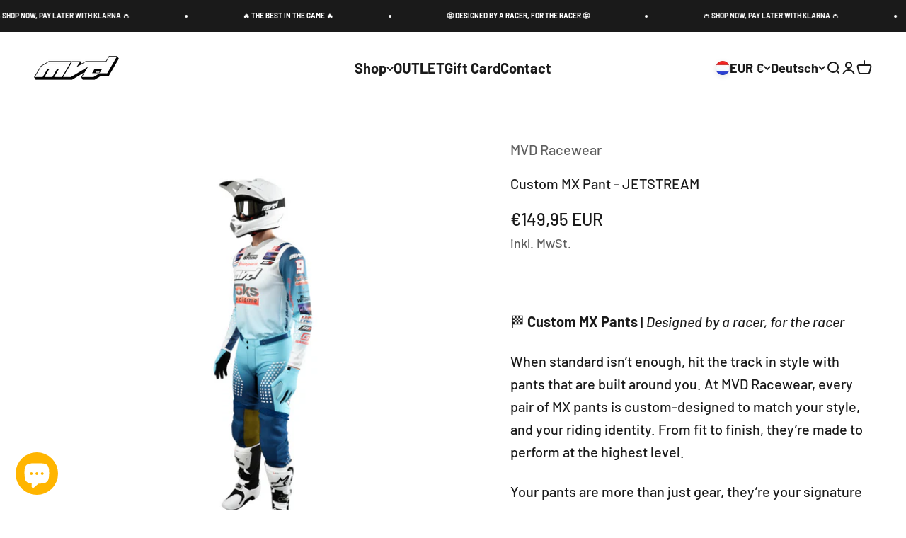

--- FILE ---
content_type: text/html; charset=utf-8
request_url: https://mvdracewear.com/de/products/custom-mx-pant-35
body_size: 39425
content:
<!doctype html>

<html class="no-js" lang="de" dir="ltr">
  <head>
    <meta name="google-site-verification" content="et579TWY9wPXHXJe8sHHHnW00sQxgfrivu52Fs-xi38" />
    <meta charset="utf-8">
    <meta name="viewport" content="width=device-width, initial-scale=1.0, height=device-height, minimum-scale=1.0, maximum-scale=1.0">
    <meta name="theme-color" content="#fff">

    <title>Custom MX Pant - JETSTREAM</title><meta name="description" content="  🏁 Custom MX Pants | Designed by a racer, for the racer When standard isn’t enough, hit the track in style with pants that are built around you. At MVD Racewear, every pair of MX pants is custom-designed to match your style, and your riding identity. From fit to finish, they’re made to perform at the highest level. Yo"><link rel="canonical" href="https://mvdracewear.com/de/products/custom-mx-pant-35"><link rel="preconnect" href="https://cdn.shopify.com">
    <link rel="preconnect" href="https://fonts.shopifycdn.com" crossorigin>
    <link rel="dns-prefetch" href="https://productreviews.shopifycdn.com"><link rel="modulepreload" href="//mvdracewear.com/cdn/shop/t/2/assets/vendor.min.js?v=68058080371554213671668454180" as="script">
    <link rel="modulepreload" href="//mvdracewear.com/cdn/shop/t/2/assets/theme.js?v=10402324442422023041699980731" as="script">
    <link rel="modulepreload" href="//mvdracewear.com/cdn/shop/t/2/assets/sections.js?v=40484367263269918621700666281" as="script"><link rel="preload" href="//mvdracewear.com/cdn/fonts/barlow/barlow_n7.691d1d11f150e857dcbc1c10ef03d825bc378d81.woff2" as="font" type="font/woff2" crossorigin><link rel="preload" href="//mvdracewear.com/cdn/fonts/barlow/barlow_n5.a193a1990790eba0cc5cca569d23799830e90f07.woff2" as="font" type="font/woff2" crossorigin><meta property="og:type" content="product">
  <meta property="og:title" content="Custom MX Pant - JETSTREAM">
  <meta property="product:price:amount" content="149,95">
  <meta property="product:price:currency" content="EUR"><meta property="og:image" content="http://mvdracewear.com/cdn/shop/files/5_a8025f26-16e0-45ec-a97f-7d4a39ddf9cf.png?v=1691421947&width=2048">
  <meta property="og:image:secure_url" content="https://mvdracewear.com/cdn/shop/files/5_a8025f26-16e0-45ec-a97f-7d4a39ddf9cf.png?v=1691421947&width=2048">
  <meta property="og:image:width" content="1080">
  <meta property="og:image:height" content="1080"><meta property="og:description" content="  🏁 Custom MX Pants | Designed by a racer, for the racer When standard isn’t enough, hit the track in style with pants that are built around you. At MVD Racewear, every pair of MX pants is custom-designed to match your style, and your riding identity. From fit to finish, they’re made to perform at the highest level. Yo"><meta property="og:url" content="https://mvdracewear.com/de/products/custom-mx-pant-35">
<meta property="og:site_name" content="MVD Racewear"><meta name="twitter:card" content="summary"><meta name="twitter:title" content="Custom MX Pant - JETSTREAM">
  <meta name="twitter:description" content="  🏁 Custom MX Pants | Designed by a racer, for the racer When standard isn’t enough, hit the track in style with pants that are built around you. At MVD Racewear, every pair of MX pants is custom-designed to match your style, and your riding identity. From fit to finish, they’re made to perform at the highest level. Your pants are more than just gear, they’re your signature on the track. With MVD, you can add your name and race number to the knees, and even include a nickname or custom text on the back, our design team brings it all to life and makes sure every detail reflects your style. Within 1–5 business days, you’ll receive your first design preview, ensuring every detail reflects your style. Once confirmed, we craft your pants with premium, race-tested fabrics that deliver durability,"><meta name="twitter:image" content="https://mvdracewear.com/cdn/shop/files/5_a8025f26-16e0-45ec-a97f-7d4a39ddf9cf.png?crop=center&height=1200&v=1691421947&width=1200">
  <meta name="twitter:image:alt" content="">
  <script type="application/ld+json">
  {
    "@context": "https://schema.org",
    "@type": "Product",
    "productID": 8492963823964,
    "offers": [{
          "@type": "Offer",
          "name": "16",
          "availability":"https://schema.org/InStock",
          "price": 149.95,
          "priceCurrency": "EUR",
          "priceValidUntil": "2026-01-29","sku": "AE.4000.0005","url": "https://mvdracewear.com/de/products/custom-mx-pant-35?variant=46964666925404"
        },
{
          "@type": "Offer",
          "name": "18",
          "availability":"https://schema.org/InStock",
          "price": 149.95,
          "priceCurrency": "EUR",
          "priceValidUntil": "2026-01-29","sku": "AE.4000.0005","url": "https://mvdracewear.com/de/products/custom-mx-pant-35?variant=46964666958172"
        },
{
          "@type": "Offer",
          "name": "20",
          "availability":"https://schema.org/InStock",
          "price": 149.95,
          "priceCurrency": "EUR",
          "priceValidUntil": "2026-01-29","sku": "AE.4000.0005","url": "https://mvdracewear.com/de/products/custom-mx-pant-35?variant=46964666990940"
        },
{
          "@type": "Offer",
          "name": "22",
          "availability":"https://schema.org/InStock",
          "price": 149.95,
          "priceCurrency": "EUR",
          "priceValidUntil": "2026-01-29","sku": "AE.4000.0005","url": "https://mvdracewear.com/de/products/custom-mx-pant-35?variant=46964667023708"
        },
{
          "@type": "Offer",
          "name": "24",
          "availability":"https://schema.org/InStock",
          "price": 149.95,
          "priceCurrency": "EUR",
          "priceValidUntil": "2026-01-29","sku": "AE.4000.0005","url": "https://mvdracewear.com/de/products/custom-mx-pant-35?variant=46964667056476"
        },
{
          "@type": "Offer",
          "name": "26",
          "availability":"https://schema.org/InStock",
          "price": 149.95,
          "priceCurrency": "EUR",
          "priceValidUntil": "2026-01-29","sku": "AE.4000.0005","url": "https://mvdracewear.com/de/products/custom-mx-pant-35?variant=46964667089244"
        },
{
          "@type": "Offer",
          "name": "28",
          "availability":"https://schema.org/InStock",
          "price": 149.95,
          "priceCurrency": "EUR",
          "priceValidUntil": "2026-01-29","sku": "AE.4000.0005","url": "https://mvdracewear.com/de/products/custom-mx-pant-35?variant=46964667122012"
        },
{
          "@type": "Offer",
          "name": "29",
          "availability":"https://schema.org/InStock",
          "price": 149.95,
          "priceCurrency": "EUR",
          "priceValidUntil": "2026-01-29","sku": "AE.4000.0005","url": "https://mvdracewear.com/de/products/custom-mx-pant-35?variant=46964667154780"
        },
{
          "@type": "Offer",
          "name": "29+",
          "availability":"https://schema.org/InStock",
          "price": 199.95,
          "priceCurrency": "EUR",
          "priceValidUntil": "2026-01-29","sku": "AE.4000.0006","url": "https://mvdracewear.com/de/products/custom-mx-pant-35?variant=46964667187548"
        },
{
          "@type": "Offer",
          "name": "30",
          "availability":"https://schema.org/InStock",
          "price": 199.95,
          "priceCurrency": "EUR",
          "priceValidUntil": "2026-01-29","sku": "AE.4000.0006","url": "https://mvdracewear.com/de/products/custom-mx-pant-35?variant=46964667220316"
        },
{
          "@type": "Offer",
          "name": "32",
          "availability":"https://schema.org/InStock",
          "price": 199.95,
          "priceCurrency": "EUR",
          "priceValidUntil": "2026-01-29","sku": "AE.4000.0006","url": "https://mvdracewear.com/de/products/custom-mx-pant-35?variant=46964667253084"
        },
{
          "@type": "Offer",
          "name": "34",
          "availability":"https://schema.org/InStock",
          "price": 199.95,
          "priceCurrency": "EUR",
          "priceValidUntil": "2026-01-29","sku": "AE.4000.0006","url": "https://mvdracewear.com/de/products/custom-mx-pant-35?variant=46964667285852"
        },
{
          "@type": "Offer",
          "name": "36",
          "availability":"https://schema.org/InStock",
          "price": 199.95,
          "priceCurrency": "EUR",
          "priceValidUntil": "2026-01-29","sku": "AE.4000.0006","url": "https://mvdracewear.com/de/products/custom-mx-pant-35?variant=46964667318620"
        },
{
          "@type": "Offer",
          "name": "38",
          "availability":"https://schema.org/InStock",
          "price": 199.95,
          "priceCurrency": "EUR",
          "priceValidUntil": "2026-01-29","sku": "AE.4000.0006","url": "https://mvdracewear.com/de/products/custom-mx-pant-35?variant=46964667351388"
        }
],"brand": {
      "@type": "Brand",
      "name": "MVD Racewear"
    },
    "name": "Custom MX Pant - JETSTREAM",
    "description": " \n🏁 Custom MX Pants | Designed by a racer, for the racer\n\nWhen standard isn’t enough, hit the track in style with pants that are built around you. At MVD Racewear, every pair of MX pants is custom-designed to match your style, and your riding identity. From fit to finish, they’re made to perform at the highest level.\nYour pants are more than just gear, they’re your signature on the track. With MVD, you can add your name and race number to the knees, and even include a nickname or custom text on the back, our design team brings it all to life and makes sure every detail reflects your style. Within 1–5 business days, you’ll receive your first design preview, ensuring every detail reflects your style. Once confirmed, we craft your pants with premium, race-tested fabrics that deliver durability, comfort, and protection. Production takes 4–6 weeks, but what you get is worth the wait: a one-of-a-kind pant designed for performance and identity.\nKey Features:\n\n\nBuilt with high-performance fabrics for durability \u0026amp; comfort\n\n\nAdd your name \u0026amp; race number on the knees for extra personalization\n\n Add a nickname or custom text on the back of the pants to make them truly yours\n\nKevlar panels on the sides of the knees for extra protection and durability\n\n\nAdjustable waistband for the perfect fit and added comfort\n\n\nUnique prints that won’t fade, even after heavy use\n\n\nRace-tested by professional riders\n\n\nMachine washable for easy care\n\n\nColorfast, staying vibrant wash after wash\n\n\nDelivery:\n\n\nDesign preview: 1–5 business days\n\n\nProduction time: 4–6 weeks\n\n\nOwn your identity. Start your design today and dominate the track in pants that are 100% yours.",
    "category": "MX Pant",
    "url": "https://mvdracewear.com/de/products/custom-mx-pant-35",
    "sku": "AE.4000.0005","image": {
      "@type": "ImageObject",
      "url": "https://mvdracewear.com/cdn/shop/files/5_a8025f26-16e0-45ec-a97f-7d4a39ddf9cf.png?v=1691421947&width=1024",
      "image": "https://mvdracewear.com/cdn/shop/files/5_a8025f26-16e0-45ec-a97f-7d4a39ddf9cf.png?v=1691421947&width=1024",
      "name": "",
      "width": "1024",
      "height": "1024"
    }
  }
  </script>



  <script type="application/ld+json">
  {
    "@context": "https://schema.org",
    "@type": "BreadcrumbList",
  "itemListElement": [{
      "@type": "ListItem",
      "position": 1,
      "name": "Home",
      "item": "https://mvdracewear.com"
    },{
          "@type": "ListItem",
          "position": 2,
          "name": "Custom MX Pant - JETSTREAM",
          "item": "https://mvdracewear.com/de/products/custom-mx-pant-35"
        }]
  }
  </script>

<style>/* Typography (heading) */
  @font-face {
  font-family: Barlow;
  font-weight: 700;
  font-style: normal;
  font-display: fallback;
  src: url("//mvdracewear.com/cdn/fonts/barlow/barlow_n7.691d1d11f150e857dcbc1c10ef03d825bc378d81.woff2") format("woff2"),
       url("//mvdracewear.com/cdn/fonts/barlow/barlow_n7.4fdbb1cb7da0e2c2f88492243ffa2b4f91924840.woff") format("woff");
}

@font-face {
  font-family: Barlow;
  font-weight: 700;
  font-style: italic;
  font-display: fallback;
  src: url("//mvdracewear.com/cdn/fonts/barlow/barlow_i7.50e19d6cc2ba5146fa437a5a7443c76d5d730103.woff2") format("woff2"),
       url("//mvdracewear.com/cdn/fonts/barlow/barlow_i7.47e9f98f1b094d912e6fd631cc3fe93d9f40964f.woff") format("woff");
}

/* Typography (body) */
  @font-face {
  font-family: Barlow;
  font-weight: 500;
  font-style: normal;
  font-display: fallback;
  src: url("//mvdracewear.com/cdn/fonts/barlow/barlow_n5.a193a1990790eba0cc5cca569d23799830e90f07.woff2") format("woff2"),
       url("//mvdracewear.com/cdn/fonts/barlow/barlow_n5.ae31c82169b1dc0715609b8cc6a610b917808358.woff") format("woff");
}

@font-face {
  font-family: Barlow;
  font-weight: 500;
  font-style: italic;
  font-display: fallback;
  src: url("//mvdracewear.com/cdn/fonts/barlow/barlow_i5.714d58286997b65cd479af615cfa9bb0a117a573.woff2") format("woff2"),
       url("//mvdracewear.com/cdn/fonts/barlow/barlow_i5.0120f77e6447d3b5df4bbec8ad8c2d029d87fb21.woff") format("woff");
}

@font-face {
  font-family: Barlow;
  font-weight: 700;
  font-style: normal;
  font-display: fallback;
  src: url("//mvdracewear.com/cdn/fonts/barlow/barlow_n7.691d1d11f150e857dcbc1c10ef03d825bc378d81.woff2") format("woff2"),
       url("//mvdracewear.com/cdn/fonts/barlow/barlow_n7.4fdbb1cb7da0e2c2f88492243ffa2b4f91924840.woff") format("woff");
}

@font-face {
  font-family: Barlow;
  font-weight: 700;
  font-style: italic;
  font-display: fallback;
  src: url("//mvdracewear.com/cdn/fonts/barlow/barlow_i7.50e19d6cc2ba5146fa437a5a7443c76d5d730103.woff2") format("woff2"),
       url("//mvdracewear.com/cdn/fonts/barlow/barlow_i7.47e9f98f1b094d912e6fd631cc3fe93d9f40964f.woff") format("woff");
}

:root {
    /**
     * ---------------------------------------------------------------------
     * SPACING VARIABLES
     *
     * We are using a spacing inspired from frameworks like Tailwind CSS.
     * ---------------------------------------------------------------------
     */
    --spacing-0-5: 0.125rem; /* 2px */
    --spacing-1: 0.25rem; /* 4px */
    --spacing-1-5: 0.375rem; /* 6px */
    --spacing-2: 0.5rem; /* 8px */
    --spacing-2-5: 0.625rem; /* 10px */
    --spacing-3: 0.75rem; /* 12px */
    --spacing-3-5: 0.875rem; /* 14px */
    --spacing-4: 1rem; /* 16px */
    --spacing-4-5: 1.125rem; /* 18px */
    --spacing-5: 1.25rem; /* 20px */
    --spacing-5-5: 1.375rem; /* 22px */
    --spacing-6: 1.5rem; /* 24px */
    --spacing-6-5: 1.625rem; /* 26px */
    --spacing-7: 1.75rem; /* 28px */
    --spacing-7-5: 1.875rem; /* 30px */
    --spacing-8: 2rem; /* 32px */
    --spacing-8-5: 2.125rem; /* 34px */
    --spacing-9: 2.25rem; /* 36px */
    --spacing-9-5: 2.375rem; /* 38px */
    --spacing-10: 2.5rem; /* 40px */
    --spacing-11: 2.75rem; /* 44px */
    --spacing-12: 3rem; /* 48px */
    --spacing-14: 3.5rem; /* 56px */
    --spacing-16: 4rem; /* 64px */
    --spacing-18: 4.5rem; /* 72px */
    --spacing-20: 5rem; /* 80px */
    --spacing-24: 6rem; /* 96px */
    --spacing-28: 7rem; /* 112px */
    --spacing-32: 8rem; /* 128px */
    --spacing-36: 9rem; /* 144px */
    --spacing-40: 10rem; /* 160px */
    --spacing-44: 11rem; /* 176px */
    --spacing-48: 12rem; /* 192px */
    --spacing-52: 13rem; /* 208px */
    --spacing-56: 14rem; /* 224px */
    --spacing-60: 15rem; /* 240px */
    --spacing-64: 16rem; /* 256px */
    --spacing-72: 18rem; /* 288px */
    --spacing-80: 20rem; /* 320px */
    --spacing-96: 24rem; /* 384px */

    /* Container */
    --container-max-width: 1600px;
    --container-narrow-max-width: 1350px;
    --container-gutter: var(--spacing-5);
    --section-outer-spacing-block: var(--spacing-12);
    --section-inner-max-spacing-block: var(--spacing-10);
    --section-inner-spacing-inline: var(--container-gutter);
    --section-stack-spacing-block: var(--spacing-8);

    /* Grid gutter */
    --grid-gutter: var(--spacing-5);

    /* Product list settings */
    --product-list-row-gap: var(--spacing-8);
    --product-list-column-gap: var(--grid-gutter);

    /* Form settings */
    --input-gap: var(--spacing-2);
    --input-height: 2.625rem;
    --input-padding-inline: var(--spacing-4);

    /* Other sizes */
    --sticky-area-height: calc(var(--sticky-announcement-bar-enabled, 0) * var(--announcement-bar-height, 0px) + var(--sticky-header-enabled, 0) * var(--header-height, 0px));

    /* RTL support */
    --transform-logical-flip: 1;
    --transform-origin-start: left;
    --transform-origin-end: right;

    /**
     * ---------------------------------------------------------------------
     * TYPOGRAPHY
     * ---------------------------------------------------------------------
     */

    /* Font properties */
    --heading-font-family: Barlow, sans-serif;
    --heading-font-weight: 700;
    --heading-font-style: normal;
    --heading-text-transform: normal;
    --heading-letter-spacing: -0.025em;
    --text-font-family: Barlow, sans-serif;
    --text-font-weight: 500;
    --text-font-style: normal;
    --text-letter-spacing: 0.0em;

    /* Font sizes */
    --text-h0: 2.5rem;
    --text-h1: 1.75rem;
    --text-h2: 1.5rem;
    --text-h3: 1.375rem;
    --text-h4: 1.125rem;
    --text-h5: 1.125rem;
    --text-h6: 1rem;
    --text-xs: 0.9375rem;
    --text-sm: 1.0rem;
    --text-base: 1.125rem;
    --text-lg: 1.375rem;

    /**
     * ---------------------------------------------------------------------
     * COLORS
     * ---------------------------------------------------------------------
     */

    /* Color settings */--accent: 26 26 26;
    --text-primary: 26 26 26;
    --background-primary: 255 255 255;
    --dialog-background: 255 255 255;
    --border-color: var(--text-color, var(--text-primary)) / 0.12;

    /* Button colors */
    --button-background-primary: 26 26 26;
    --button-text-primary: 255 255 255;
    --button-background-secondary: 240 140 23;
    --button-text-secondary: 26 26 26;

    /* Status colors */
    --success-background: 224 244 232;
    --success-text: 0 163 65;
    --warning-background: 255 246 233;
    --warning-text: 255 183 74;
    --error-background: 254 231 231;
    --error-text: 248 58 58;

    /* Product colors */
    --on-sale-text: 248 58 58;
    --on-sale-badge-background: 248 58 58;
    --on-sale-badge-text: 255 255 255;
    --sold-out-badge-background: 0 0 0;
    --sold-out-badge-text: 255 255 255;
    --primary-badge-background: 128 60 238;
    --primary-badge-text: 255 255 255;
    --star-color: 255 183 74;
    --product-card-background: 255 255 255;
    --product-card-text: 26 26 26;

    /* Header colors */
    --header-background: 255 255 255;
    --header-text: 26 26 26;

    /* Footer colors */
    --footer-background: 230 230 230;
    --footer-text: 26 26 26;

    /* Rounded variables (used for border radius) */
    --rounded-xs: 0.25rem;
    --rounded-sm: 0.375rem;
    --rounded: 0.75rem;
    --rounded-lg: 1.5rem;
    --rounded-full: 9999px;

    --rounded-button: 3.75rem;
    --rounded-input: 0.5rem;

    /* Box shadow */
    --shadow-sm: 0 2px 8px rgb(var(--text-primary) / 0.1);
    --shadow: 0 5px 15px rgb(var(--text-primary) / 0.1);
    --shadow-md: 0 5px 30px rgb(var(--text-primary) / 0.1);
    --shadow-block: 0px 18px 50px rgb(var(--text-primary) / 0.1);

    /**
     * ---------------------------------------------------------------------
     * OTHER
     * ---------------------------------------------------------------------
     */

    --cursor-close-svg-url: url(//mvdracewear.com/cdn/shop/t/2/assets/cursor-close.svg?v=147174565022153725511668454201);
    --cursor-zoom-in-svg-url: url(//mvdracewear.com/cdn/shop/t/2/assets/cursor-zoom-in.svg?v=154953035094101115921668454201);
    --cursor-zoom-out-svg-url: url(//mvdracewear.com/cdn/shop/t/2/assets/cursor-zoom-out.svg?v=16155520337305705181668454201);
    --checkmark-svg-url: url(//mvdracewear.com/cdn/shop/t/2/assets/checkmark.svg?v=77552481021870063511668454201);
  }

  [dir="rtl"]:root {
    /* RTL support */
    --transform-logical-flip: -1;
    --transform-origin-start: right;
    --transform-origin-end: left;
  }

  @media screen and (min-width: 700px) {
    :root {
      /* Typography (font size) */
      --text-h0: 3.25rem;
      --text-h1: 2.25rem;
      --text-h2: 1.75rem;
      --text-h3: 1.625rem;
      --text-h4: 1.25rem;
      --text-h5: 1.25rem;
      --text-h6: 1.125rem;

      --text-xs: 1.0rem;
      --text-sm: 1.125rem;
      --text-base: 1.25rem;
      --text-lg: 1.5rem;

      /* Spacing */
      --container-gutter: 2rem;
      --section-outer-spacing-block: var(--spacing-16);
      --section-inner-max-spacing-block: var(--spacing-12);
      --section-inner-spacing-inline: var(--spacing-12);
      --section-stack-spacing-block: var(--spacing-12);

      /* Grid gutter */
      --grid-gutter: var(--spacing-6);

      /* Product list settings */
      --product-list-row-gap: var(--spacing-12);

      /* Form settings */
      --input-gap: 1rem;
      --input-height: 3.125rem;
      --input-padding-inline: var(--spacing-5);
    }
  }

  @media screen and (min-width: 1000px) {
    :root {
      /* Spacing settings */
      --container-gutter: var(--spacing-12);
      --section-outer-spacing-block: var(--spacing-18);
      --section-inner-max-spacing-block: var(--spacing-16);
      --section-inner-spacing-inline: var(--spacing-16);
      --section-stack-spacing-block: var(--spacing-12);
    }
  }

  @media screen and (min-width: 1150px) {
    :root {
      /* Spacing settings */
      --container-gutter: var(--spacing-12);
      --section-outer-spacing-block: var(--spacing-20);
      --section-inner-max-spacing-block: var(--spacing-16);
      --section-inner-spacing-inline: var(--spacing-16);
      --section-stack-spacing-block: var(--spacing-12);
    }
  }

  @media screen and (min-width: 1400px) {
    :root {
      /* Typography (font size) */
      --text-h0: 4rem;
      --text-h1: 3rem;
      --text-h2: 2.5rem;
      --text-h3: 1.75rem;
      --text-h4: 1.5rem;
      --text-h5: 1.25rem;
      --text-h6: 1.25rem;

      --section-outer-spacing-block: var(--spacing-24);
      --section-inner-max-spacing-block: var(--spacing-18);
      --section-inner-spacing-inline: var(--spacing-18);
    }
  }

  @media screen and (min-width: 1600px) {
    :root {
      --section-outer-spacing-block: var(--spacing-24);
      --section-inner-max-spacing-block: var(--spacing-20);
      --section-inner-spacing-inline: var(--spacing-20);
    }
  }

  /**
   * ---------------------------------------------------------------------
   * LIQUID DEPENDANT CSS
   *
   * Our main CSS is Liquid free, but some very specific features depend on
   * theme settings, so we have them here
   * ---------------------------------------------------------------------
   */@media screen and (pointer: fine) {
        .button:not([disabled]):hover, .btn:not([disabled]):hover, .shopify-payment-button__button--unbranded:not([disabled]):hover {
          --button-background-opacity: 0.85;
        }

        .button--subdued:not([disabled]):hover {
          --button-background: var(--text-color) / .05 !important;
        }
      }</style><script>
  document.documentElement.classList.replace('no-js', 'js');

  // This allows to expose several variables to the global scope, to be used in scripts
  window.themeVariables = {
    settings: {
      showPageTransition: true,
      headingApparition: "split_clip",
      pageType: "product",
      moneyFormat: "€{{amount_with_comma_separator}}",
      moneyWithCurrencyFormat: "€{{amount_with_comma_separator}} EUR",
      currencyCodeEnabled: true,
      cartType: "popover",
      showDiscount: true,
      discountMode: "saving"
    },

    strings: {
      accessibilityClose: "Schließen",
      accessibilityNext: "Vor",
      accessibilityPrevious: "Zurück",
      addToCartButton: "In den Warenkorb",
      soldOutButton: "Ausverkauft",
      preOrderButton: "Vorbestellen",
      unavailableButton: "Nicht verfügbar",
      closeGallery: "Galerie schließen",
      zoomGallery: "Bild vergrößern",
      errorGallery: "Bild kann nicht geladen werden",
      soldOutBadge: "Ausverkauft",
      discountBadge: "Spare @@",
      sku: "SKU:",
      searchNoResults: "Keine Treffer",
      addOrderNote: "Bestellhinweis hinzufügen",
      editOrderNote: "Bestellhinweis bearbeiten",
      shippingEstimatorNoResults: "Tut uns leid, aber wir verschicken leider nicht an deine Adresse.",
      shippingEstimatorOneResult: "Für deine Adresse gibt es einen Versandtarif:",
      shippingEstimatorMultipleResults: "Für deine Adresse gibt es mehrere Versandtarife:",
      shippingEstimatorError: "Beim Berechnen der Versandkosten ist ein Fehler aufgetreten:"
    },

    breakpoints: {
      'sm': 'screen and (min-width: 700px)',
      'md': 'screen and (min-width: 1000px)',
      'lg': 'screen and (min-width: 1150px)',
      'xl': 'screen and (min-width: 1400px)',

      'sm-max': 'screen and (max-width: 699px)',
      'md-max': 'screen and (max-width: 999px)',
      'lg-max': 'screen and (max-width: 1149px)',
      'xl-max': 'screen and (max-width: 1399px)'
    }
  };window.addEventListener('DOMContentLoaded', () => {
      const isReloaded = (window.performance.navigation && window.performance.navigation.type === 1) || window.performance.getEntriesByType('navigation').map((nav) => nav.type).includes('reload');

      if ('animate' in document.documentElement && window.matchMedia('(prefers-reduced-motion: no-preference)').matches && document.referrer.includes(location.host) && !isReloaded) {
        document.body.animate({opacity: [0, 1]}, {duration: 115, fill: 'forwards'});
      }
    });

    window.addEventListener('pageshow', (event) => {
      document.body.classList.remove('page-transition');

      if (event.persisted) {
        document.body.animate({opacity: [0, 1]}, {duration: 0, fill: 'forwards'});
      }
    });// For detecting native share
  document.documentElement.classList.add(`native-share--${navigator.share ? 'enabled' : 'disabled'}`);// We save the product ID in local storage to be eventually used for recently viewed section
    try {
      const recentlyViewedProducts = new Set(JSON.parse(localStorage.getItem('theme:recently-viewed-products') || '[]'));

      recentlyViewedProducts.delete(8492963823964); // Delete first to re-move the product
      recentlyViewedProducts.add(8492963823964);

      localStorage.setItem('theme:recently-viewed-products', JSON.stringify(Array.from(recentlyViewedProducts.values()).reverse()));
    } catch (e) {
      // Safari in private mode does not allow setting item, we silently fail
    }</script><script type="module" src="//mvdracewear.com/cdn/shop/t/2/assets/vendor.min.js?v=68058080371554213671668454180"></script>
    <script type="module" src="//mvdracewear.com/cdn/shop/t/2/assets/theme.js?v=10402324442422023041699980731"></script>
    <script type="module" src="//mvdracewear.com/cdn/shop/t/2/assets/sections.js?v=40484367263269918621700666281"></script>

    <script>window.performance && window.performance.mark && window.performance.mark('shopify.content_for_header.start');</script><meta name="facebook-domain-verification" content="cpdj3usdc94hindclgcm6pplaltyty">
<meta id="shopify-digital-wallet" name="shopify-digital-wallet" content="/67533504800/digital_wallets/dialog">
<meta name="shopify-checkout-api-token" content="9f25f11d6bdf363a1847c59c37231f9b">
<meta id="in-context-paypal-metadata" data-shop-id="67533504800" data-venmo-supported="false" data-environment="production" data-locale="de_DE" data-paypal-v4="true" data-currency="EUR">
<link rel="alternate" hreflang="x-default" href="https://mvdracewear.com/products/custom-mx-pant-35">
<link rel="alternate" hreflang="nl" href="https://mvdracewear.com/products/custom-mx-pant-35">
<link rel="alternate" hreflang="de" href="https://mvdracewear.com/de/products/custom-mx-pant-35">
<link rel="alternate" hreflang="en" href="https://mvdracewear.com/en/products/custom-mx-pant-35">
<link rel="alternate" hreflang="fr" href="https://mvdracewear.com/fr/products/custom-mx-pant-35">
<link rel="alternate" type="application/json+oembed" href="https://mvdracewear.com/de/products/custom-mx-pant-35.oembed">
<script async="async" src="/checkouts/internal/preloads.js?locale=de-NL"></script>
<link rel="preconnect" href="https://shop.app" crossorigin="anonymous">
<script async="async" src="https://shop.app/checkouts/internal/preloads.js?locale=de-NL&shop_id=67533504800" crossorigin="anonymous"></script>
<script id="apple-pay-shop-capabilities" type="application/json">{"shopId":67533504800,"countryCode":"NL","currencyCode":"EUR","merchantCapabilities":["supports3DS"],"merchantId":"gid:\/\/shopify\/Shop\/67533504800","merchantName":"MVD Racewear","requiredBillingContactFields":["postalAddress","email","phone"],"requiredShippingContactFields":["postalAddress","email","phone"],"shippingType":"shipping","supportedNetworks":["visa","maestro","masterCard","amex"],"total":{"type":"pending","label":"MVD Racewear","amount":"1.00"},"shopifyPaymentsEnabled":true,"supportsSubscriptions":true}</script>
<script id="shopify-features" type="application/json">{"accessToken":"9f25f11d6bdf363a1847c59c37231f9b","betas":["rich-media-storefront-analytics"],"domain":"mvdracewear.com","predictiveSearch":true,"shopId":67533504800,"locale":"de"}</script>
<script>var Shopify = Shopify || {};
Shopify.shop = "mvd-racewear.myshopify.com";
Shopify.locale = "de";
Shopify.currency = {"active":"EUR","rate":"1.0"};
Shopify.country = "NL";
Shopify.theme = {"name":"Impact","id":138245177632,"schema_name":"Impact","schema_version":"3.0.0","theme_store_id":1190,"role":"main"};
Shopify.theme.handle = "null";
Shopify.theme.style = {"id":null,"handle":null};
Shopify.cdnHost = "mvdracewear.com/cdn";
Shopify.routes = Shopify.routes || {};
Shopify.routes.root = "/de/";</script>
<script type="module">!function(o){(o.Shopify=o.Shopify||{}).modules=!0}(window);</script>
<script>!function(o){function n(){var o=[];function n(){o.push(Array.prototype.slice.apply(arguments))}return n.q=o,n}var t=o.Shopify=o.Shopify||{};t.loadFeatures=n(),t.autoloadFeatures=n()}(window);</script>
<script>
  window.ShopifyPay = window.ShopifyPay || {};
  window.ShopifyPay.apiHost = "shop.app\/pay";
  window.ShopifyPay.redirectState = null;
</script>
<script id="shop-js-analytics" type="application/json">{"pageType":"product"}</script>
<script defer="defer" async type="module" src="//mvdracewear.com/cdn/shopifycloud/shop-js/modules/v2/client.init-shop-cart-sync_HUjMWWU5.de.esm.js"></script>
<script defer="defer" async type="module" src="//mvdracewear.com/cdn/shopifycloud/shop-js/modules/v2/chunk.common_QpfDqRK1.esm.js"></script>
<script type="module">
  await import("//mvdracewear.com/cdn/shopifycloud/shop-js/modules/v2/client.init-shop-cart-sync_HUjMWWU5.de.esm.js");
await import("//mvdracewear.com/cdn/shopifycloud/shop-js/modules/v2/chunk.common_QpfDqRK1.esm.js");

  window.Shopify.SignInWithShop?.initShopCartSync?.({"fedCMEnabled":true,"windoidEnabled":true});

</script>
<script>
  window.Shopify = window.Shopify || {};
  if (!window.Shopify.featureAssets) window.Shopify.featureAssets = {};
  window.Shopify.featureAssets['shop-js'] = {"shop-cart-sync":["modules/v2/client.shop-cart-sync_ByUgVWtJ.de.esm.js","modules/v2/chunk.common_QpfDqRK1.esm.js"],"init-fed-cm":["modules/v2/client.init-fed-cm_CVqhkk-1.de.esm.js","modules/v2/chunk.common_QpfDqRK1.esm.js"],"shop-button":["modules/v2/client.shop-button_B0pFlqys.de.esm.js","modules/v2/chunk.common_QpfDqRK1.esm.js"],"shop-cash-offers":["modules/v2/client.shop-cash-offers_CaaeZ5wd.de.esm.js","modules/v2/chunk.common_QpfDqRK1.esm.js","modules/v2/chunk.modal_CS8dP9kO.esm.js"],"init-windoid":["modules/v2/client.init-windoid_B-gyVqfY.de.esm.js","modules/v2/chunk.common_QpfDqRK1.esm.js"],"shop-toast-manager":["modules/v2/client.shop-toast-manager_DgTeluS3.de.esm.js","modules/v2/chunk.common_QpfDqRK1.esm.js"],"init-shop-email-lookup-coordinator":["modules/v2/client.init-shop-email-lookup-coordinator_C5I212n4.de.esm.js","modules/v2/chunk.common_QpfDqRK1.esm.js"],"init-shop-cart-sync":["modules/v2/client.init-shop-cart-sync_HUjMWWU5.de.esm.js","modules/v2/chunk.common_QpfDqRK1.esm.js"],"avatar":["modules/v2/client.avatar_BTnouDA3.de.esm.js"],"pay-button":["modules/v2/client.pay-button_CJaF-UDc.de.esm.js","modules/v2/chunk.common_QpfDqRK1.esm.js"],"init-customer-accounts":["modules/v2/client.init-customer-accounts_BI_wUvuR.de.esm.js","modules/v2/client.shop-login-button_DTPR4l75.de.esm.js","modules/v2/chunk.common_QpfDqRK1.esm.js","modules/v2/chunk.modal_CS8dP9kO.esm.js"],"init-shop-for-new-customer-accounts":["modules/v2/client.init-shop-for-new-customer-accounts_C4qR5Wl-.de.esm.js","modules/v2/client.shop-login-button_DTPR4l75.de.esm.js","modules/v2/chunk.common_QpfDqRK1.esm.js","modules/v2/chunk.modal_CS8dP9kO.esm.js"],"shop-login-button":["modules/v2/client.shop-login-button_DTPR4l75.de.esm.js","modules/v2/chunk.common_QpfDqRK1.esm.js","modules/v2/chunk.modal_CS8dP9kO.esm.js"],"init-customer-accounts-sign-up":["modules/v2/client.init-customer-accounts-sign-up_SG5gYFpP.de.esm.js","modules/v2/client.shop-login-button_DTPR4l75.de.esm.js","modules/v2/chunk.common_QpfDqRK1.esm.js","modules/v2/chunk.modal_CS8dP9kO.esm.js"],"shop-follow-button":["modules/v2/client.shop-follow-button_CmMsyvrH.de.esm.js","modules/v2/chunk.common_QpfDqRK1.esm.js","modules/v2/chunk.modal_CS8dP9kO.esm.js"],"checkout-modal":["modules/v2/client.checkout-modal_tfCxQqrq.de.esm.js","modules/v2/chunk.common_QpfDqRK1.esm.js","modules/v2/chunk.modal_CS8dP9kO.esm.js"],"lead-capture":["modules/v2/client.lead-capture_Ccz5Zm6k.de.esm.js","modules/v2/chunk.common_QpfDqRK1.esm.js","modules/v2/chunk.modal_CS8dP9kO.esm.js"],"shop-login":["modules/v2/client.shop-login_BfivnucW.de.esm.js","modules/v2/chunk.common_QpfDqRK1.esm.js","modules/v2/chunk.modal_CS8dP9kO.esm.js"],"payment-terms":["modules/v2/client.payment-terms_D2Mn0eFV.de.esm.js","modules/v2/chunk.common_QpfDqRK1.esm.js","modules/v2/chunk.modal_CS8dP9kO.esm.js"]};
</script>
<script id="__st">var __st={"a":67533504800,"offset":3600,"reqid":"9a1d421d-aacf-42ad-9207-391c50f713a5-1768841775","pageurl":"mvdracewear.com\/de\/products\/custom-mx-pant-35","u":"0acbc1f9f72e","p":"product","rtyp":"product","rid":8492963823964};</script>
<script>window.ShopifyPaypalV4VisibilityTracking = true;</script>
<script id="captcha-bootstrap">!function(){'use strict';const t='contact',e='account',n='new_comment',o=[[t,t],['blogs',n],['comments',n],[t,'customer']],c=[[e,'customer_login'],[e,'guest_login'],[e,'recover_customer_password'],[e,'create_customer']],r=t=>t.map((([t,e])=>`form[action*='/${t}']:not([data-nocaptcha='true']) input[name='form_type'][value='${e}']`)).join(','),a=t=>()=>t?[...document.querySelectorAll(t)].map((t=>t.form)):[];function s(){const t=[...o],e=r(t);return a(e)}const i='password',u='form_key',d=['recaptcha-v3-token','g-recaptcha-response','h-captcha-response',i],f=()=>{try{return window.sessionStorage}catch{return}},m='__shopify_v',_=t=>t.elements[u];function p(t,e,n=!1){try{const o=window.sessionStorage,c=JSON.parse(o.getItem(e)),{data:r}=function(t){const{data:e,action:n}=t;return t[m]||n?{data:e,action:n}:{data:t,action:n}}(c);for(const[e,n]of Object.entries(r))t.elements[e]&&(t.elements[e].value=n);n&&o.removeItem(e)}catch(o){console.error('form repopulation failed',{error:o})}}const l='form_type',E='cptcha';function T(t){t.dataset[E]=!0}const w=window,h=w.document,L='Shopify',v='ce_forms',y='captcha';let A=!1;((t,e)=>{const n=(g='f06e6c50-85a8-45c8-87d0-21a2b65856fe',I='https://cdn.shopify.com/shopifycloud/storefront-forms-hcaptcha/ce_storefront_forms_captcha_hcaptcha.v1.5.2.iife.js',D={infoText:'Durch hCaptcha geschützt',privacyText:'Datenschutz',termsText:'Allgemeine Geschäftsbedingungen'},(t,e,n)=>{const o=w[L][v],c=o.bindForm;if(c)return c(t,g,e,D).then(n);var r;o.q.push([[t,g,e,D],n]),r=I,A||(h.body.append(Object.assign(h.createElement('script'),{id:'captcha-provider',async:!0,src:r})),A=!0)});var g,I,D;w[L]=w[L]||{},w[L][v]=w[L][v]||{},w[L][v].q=[],w[L][y]=w[L][y]||{},w[L][y].protect=function(t,e){n(t,void 0,e),T(t)},Object.freeze(w[L][y]),function(t,e,n,w,h,L){const[v,y,A,g]=function(t,e,n){const i=e?o:[],u=t?c:[],d=[...i,...u],f=r(d),m=r(i),_=r(d.filter((([t,e])=>n.includes(e))));return[a(f),a(m),a(_),s()]}(w,h,L),I=t=>{const e=t.target;return e instanceof HTMLFormElement?e:e&&e.form},D=t=>v().includes(t);t.addEventListener('submit',(t=>{const e=I(t);if(!e)return;const n=D(e)&&!e.dataset.hcaptchaBound&&!e.dataset.recaptchaBound,o=_(e),c=g().includes(e)&&(!o||!o.value);(n||c)&&t.preventDefault(),c&&!n&&(function(t){try{if(!f())return;!function(t){const e=f();if(!e)return;const n=_(t);if(!n)return;const o=n.value;o&&e.removeItem(o)}(t);const e=Array.from(Array(32),(()=>Math.random().toString(36)[2])).join('');!function(t,e){_(t)||t.append(Object.assign(document.createElement('input'),{type:'hidden',name:u})),t.elements[u].value=e}(t,e),function(t,e){const n=f();if(!n)return;const o=[...t.querySelectorAll(`input[type='${i}']`)].map((({name:t})=>t)),c=[...d,...o],r={};for(const[a,s]of new FormData(t).entries())c.includes(a)||(r[a]=s);n.setItem(e,JSON.stringify({[m]:1,action:t.action,data:r}))}(t,e)}catch(e){console.error('failed to persist form',e)}}(e),e.submit())}));const S=(t,e)=>{t&&!t.dataset[E]&&(n(t,e.some((e=>e===t))),T(t))};for(const o of['focusin','change'])t.addEventListener(o,(t=>{const e=I(t);D(e)&&S(e,y())}));const B=e.get('form_key'),M=e.get(l),P=B&&M;t.addEventListener('DOMContentLoaded',(()=>{const t=y();if(P)for(const e of t)e.elements[l].value===M&&p(e,B);[...new Set([...A(),...v().filter((t=>'true'===t.dataset.shopifyCaptcha))])].forEach((e=>S(e,t)))}))}(h,new URLSearchParams(w.location.search),n,t,e,['guest_login'])})(!0,!0)}();</script>
<script integrity="sha256-4kQ18oKyAcykRKYeNunJcIwy7WH5gtpwJnB7kiuLZ1E=" data-source-attribution="shopify.loadfeatures" defer="defer" src="//mvdracewear.com/cdn/shopifycloud/storefront/assets/storefront/load_feature-a0a9edcb.js" crossorigin="anonymous"></script>
<script crossorigin="anonymous" defer="defer" src="//mvdracewear.com/cdn/shopifycloud/storefront/assets/shopify_pay/storefront-65b4c6d7.js?v=20250812"></script>
<script data-source-attribution="shopify.dynamic_checkout.dynamic.init">var Shopify=Shopify||{};Shopify.PaymentButton=Shopify.PaymentButton||{isStorefrontPortableWallets:!0,init:function(){window.Shopify.PaymentButton.init=function(){};var t=document.createElement("script");t.src="https://mvdracewear.com/cdn/shopifycloud/portable-wallets/latest/portable-wallets.de.js",t.type="module",document.head.appendChild(t)}};
</script>
<script data-source-attribution="shopify.dynamic_checkout.buyer_consent">
  function portableWalletsHideBuyerConsent(e){var t=document.getElementById("shopify-buyer-consent"),n=document.getElementById("shopify-subscription-policy-button");t&&n&&(t.classList.add("hidden"),t.setAttribute("aria-hidden","true"),n.removeEventListener("click",e))}function portableWalletsShowBuyerConsent(e){var t=document.getElementById("shopify-buyer-consent"),n=document.getElementById("shopify-subscription-policy-button");t&&n&&(t.classList.remove("hidden"),t.removeAttribute("aria-hidden"),n.addEventListener("click",e))}window.Shopify?.PaymentButton&&(window.Shopify.PaymentButton.hideBuyerConsent=portableWalletsHideBuyerConsent,window.Shopify.PaymentButton.showBuyerConsent=portableWalletsShowBuyerConsent);
</script>
<script data-source-attribution="shopify.dynamic_checkout.cart.bootstrap">document.addEventListener("DOMContentLoaded",(function(){function t(){return document.querySelector("shopify-accelerated-checkout-cart, shopify-accelerated-checkout")}if(t())Shopify.PaymentButton.init();else{new MutationObserver((function(e,n){t()&&(Shopify.PaymentButton.init(),n.disconnect())})).observe(document.body,{childList:!0,subtree:!0})}}));
</script>
<script id='scb4127' type='text/javascript' async='' src='https://mvdracewear.com/cdn/shopifycloud/privacy-banner/storefront-banner.js'></script><link id="shopify-accelerated-checkout-styles" rel="stylesheet" media="screen" href="https://mvdracewear.com/cdn/shopifycloud/portable-wallets/latest/accelerated-checkout-backwards-compat.css" crossorigin="anonymous">
<style id="shopify-accelerated-checkout-cart">
        #shopify-buyer-consent {
  margin-top: 1em;
  display: inline-block;
  width: 100%;
}

#shopify-buyer-consent.hidden {
  display: none;
}

#shopify-subscription-policy-button {
  background: none;
  border: none;
  padding: 0;
  text-decoration: underline;
  font-size: inherit;
  cursor: pointer;
}

#shopify-subscription-policy-button::before {
  box-shadow: none;
}

      </style>

<script>window.performance && window.performance.mark && window.performance.mark('shopify.content_for_header.end');</script>
<link href="//mvdracewear.com/cdn/shop/t/2/assets/theme.css?v=3434180583798966421668454179" rel="stylesheet" type="text/css" media="all" />


<script>
  document.addEventListener("DOMContentLoaded", function(event) {
    const style = document.getElementById('wsg-custom-style');
    if (typeof window.isWsgCustomer != "undefined" && isWsgCustomer) {
      style.innerHTML = `
        ${style.innerHTML} 
        /* A friend of hideWsg - this will _show_ only for wsg customers. Add class to an element to use */
        .showWsg {
          display: unset;
        }
        /* wholesale only CSS */
        .additional-checkout-buttons, .shopify-payment-button {
          display: none !important;
        }
        .wsg-proxy-container select {
          background-color: 
          ${
        document.querySelector('input').style.backgroundColor
          ? document.querySelector('input').style.backgroundColor
          : 'white'
        } !important;
        }
      `;
    } else {
      style.innerHTML = `
        ${style.innerHTML}
        /* Add CSS rules here for NOT wsg customers - great to hide elements from retail when we can't access the code driving the element */
        
      `;
    }

    if (typeof window.embedButtonBg !== undefined && typeof window.embedButtonText !== undefined && window.embedButtonBg !== window.embedButtonText) {
      style.innerHTML = `
        ${style.innerHTML}
        .wsg-button-fix {
          background: ${embedButtonBg} !important;
          border-color: ${embedButtonBg} !important;
          color: ${embedButtonText} !important;
        }
      `;
    }

    // =========================
    //         CUSTOM JS
    // ==========================
    if (document.querySelector(".wsg-proxy-container")) {
      initNodeObserver(wsgCustomJs);
    }
  })

  function wsgCustomJs() {

    // update button classes
    const button = document.querySelectorAll(".wsg-button-fix");
    let buttonClass = "xxButtonClassesHerexx";
    buttonClass = buttonClass.split(" ");
    for (let i = 0; i < button.length; i++) {
      button[i].classList.add(... buttonClass);
    }

    // wsgCustomJs window placeholder
    // update secondary btn color on proxy cart
    if (document.getElementById("wsg-checkout-one")) {
      const checkoutButton = document.getElementById("wsg-checkout-one");
      let wsgBtnColor = window.getComputedStyle(checkoutButton).backgroundColor;
      let wsgBtnBackground = "none";
      let wsgBtnBorder = "thin solid " + wsgBtnColor;
      let wsgBtnPadding = window.getComputedStyle(checkoutButton).padding;
      let spofBtn = document.querySelectorAll(".spof-btn");
      for (let i = 0; i < spofBtn.length; i++) {
        spofBtn[i].style.background = wsgBtnBackground;
        spofBtn[i].style.color = wsgBtnColor;
        spofBtn[i].style.border = wsgBtnBorder;
        spofBtn[i].style.padding = wsgBtnPadding;
      }
    }

    // update Quick Order Form label
    if (typeof window.embedSPOFLabel != "undefined" && embedSPOFLabel) {
      document.querySelectorAll(".spof-btn").forEach(function(spofBtn) {
        spofBtn.removeAttribute("data-translation-selector");
        spofBtn.innerHTML = embedSPOFLabel;
      });
    }
  }

  function initNodeObserver(onChangeNodeCallback) {

    // Select the node that will be observed for mutations
    const targetNode = document.querySelector(".wsg-proxy-container");

    // Options for the observer (which mutations to observe)
    const config = {
      attributes: true,
      childList: true,
      subtree: true
    };

    // Callback function to execute when mutations are observed
    const callback = function(mutationsList, observer) {
      for (const mutation of mutationsList) {
        if (mutation.type === 'childList') {
          onChangeNodeCallback();
          observer.disconnect();
        }
      }
    };

    // Create an observer instance linked to the callback function
    const observer = new MutationObserver(callback);

    // Start observing the target node for configured mutations
    observer.observe(targetNode, config);
  }
</script>


<style id="wsg-custom-style">
  /* A friend of hideWsg - this will _show_ only for wsg customers. Add class to an element to use */
  .showWsg {
    display: none;
  }
  /* Signup/login */
  #wsg-signup select,
  #wsg-signup input,
  #wsg-signup textarea {
    height: 46px;
    border: thin solid #d1d1d1;
    padding: 6px 10px;
  }
  #wsg-signup textarea {
    min-height: 100px;
  }
  .wsg-login-input {
    height: 46px;
    border: thin solid #d1d1d1;
    padding: 6px 10px;
  }
  #wsg-signup select {
  }
/*   Quick Order Form */
  .wsg-table td {
    border: none;
    min-width: 150px;
  }
  .wsg-table tr {
    border-bottom: thin solid #d1d1d1; 
    border-left: none;
  }
  .wsg-table input[type="number"] {
    border: thin solid #d1d1d1;
    padding: 5px 15px;
    min-height: 42px;
  }
  #wsg-spof-link a {
    text-decoration: inherit;
    color: inherit;
  }
  .wsg-proxy-container {
    margin-top: 0% !important;
  }
  @media screen and (max-width:768px){
    .wsg-proxy-container .wsg-table input[type="number"] {
        max-width: 80%; 
    }
    .wsg-center img {
      width: 50px !important;
    }
    .wsg-variant-price-area {
      min-width: 70px !important;
    }
  }
  /* Submit button */
  #wsg-cart-update{
    padding: 8px 10px;
    min-height: 45px;
    max-width: 100% !important;
  }
  .wsg-table {
    background: inherit !important;
  }
  .wsg-spof-container-main {
    background: inherit !important;
  }
  /* General fixes */
  .wsg-hide-prices {
    opacity: 0;
  }
  .wsg-ws-only .button {
    margin: 0;
  }
</style>
<script src="https://cdn.shopify.com/extensions/7bc9bb47-adfa-4267-963e-cadee5096caf/inbox-1252/assets/inbox-chat-loader.js" type="text/javascript" defer="defer"></script>
<link href="https://monorail-edge.shopifysvc.com" rel="dns-prefetch">
<script>(function(){if ("sendBeacon" in navigator && "performance" in window) {try {var session_token_from_headers = performance.getEntriesByType('navigation')[0].serverTiming.find(x => x.name == '_s').description;} catch {var session_token_from_headers = undefined;}var session_cookie_matches = document.cookie.match(/_shopify_s=([^;]*)/);var session_token_from_cookie = session_cookie_matches && session_cookie_matches.length === 2 ? session_cookie_matches[1] : "";var session_token = session_token_from_headers || session_token_from_cookie || "";function handle_abandonment_event(e) {var entries = performance.getEntries().filter(function(entry) {return /monorail-edge.shopifysvc.com/.test(entry.name);});if (!window.abandonment_tracked && entries.length === 0) {window.abandonment_tracked = true;var currentMs = Date.now();var navigation_start = performance.timing.navigationStart;var payload = {shop_id: 67533504800,url: window.location.href,navigation_start,duration: currentMs - navigation_start,session_token,page_type: "product"};window.navigator.sendBeacon("https://monorail-edge.shopifysvc.com/v1/produce", JSON.stringify({schema_id: "online_store_buyer_site_abandonment/1.1",payload: payload,metadata: {event_created_at_ms: currentMs,event_sent_at_ms: currentMs}}));}}window.addEventListener('pagehide', handle_abandonment_event);}}());</script>
<script id="web-pixels-manager-setup">(function e(e,d,r,n,o){if(void 0===o&&(o={}),!Boolean(null===(a=null===(i=window.Shopify)||void 0===i?void 0:i.analytics)||void 0===a?void 0:a.replayQueue)){var i,a;window.Shopify=window.Shopify||{};var t=window.Shopify;t.analytics=t.analytics||{};var s=t.analytics;s.replayQueue=[],s.publish=function(e,d,r){return s.replayQueue.push([e,d,r]),!0};try{self.performance.mark("wpm:start")}catch(e){}var l=function(){var e={modern:/Edge?\/(1{2}[4-9]|1[2-9]\d|[2-9]\d{2}|\d{4,})\.\d+(\.\d+|)|Firefox\/(1{2}[4-9]|1[2-9]\d|[2-9]\d{2}|\d{4,})\.\d+(\.\d+|)|Chrom(ium|e)\/(9{2}|\d{3,})\.\d+(\.\d+|)|(Maci|X1{2}).+ Version\/(15\.\d+|(1[6-9]|[2-9]\d|\d{3,})\.\d+)([,.]\d+|)( \(\w+\)|)( Mobile\/\w+|) Safari\/|Chrome.+OPR\/(9{2}|\d{3,})\.\d+\.\d+|(CPU[ +]OS|iPhone[ +]OS|CPU[ +]iPhone|CPU IPhone OS|CPU iPad OS)[ +]+(15[._]\d+|(1[6-9]|[2-9]\d|\d{3,})[._]\d+)([._]\d+|)|Android:?[ /-](13[3-9]|1[4-9]\d|[2-9]\d{2}|\d{4,})(\.\d+|)(\.\d+|)|Android.+Firefox\/(13[5-9]|1[4-9]\d|[2-9]\d{2}|\d{4,})\.\d+(\.\d+|)|Android.+Chrom(ium|e)\/(13[3-9]|1[4-9]\d|[2-9]\d{2}|\d{4,})\.\d+(\.\d+|)|SamsungBrowser\/([2-9]\d|\d{3,})\.\d+/,legacy:/Edge?\/(1[6-9]|[2-9]\d|\d{3,})\.\d+(\.\d+|)|Firefox\/(5[4-9]|[6-9]\d|\d{3,})\.\d+(\.\d+|)|Chrom(ium|e)\/(5[1-9]|[6-9]\d|\d{3,})\.\d+(\.\d+|)([\d.]+$|.*Safari\/(?![\d.]+ Edge\/[\d.]+$))|(Maci|X1{2}).+ Version\/(10\.\d+|(1[1-9]|[2-9]\d|\d{3,})\.\d+)([,.]\d+|)( \(\w+\)|)( Mobile\/\w+|) Safari\/|Chrome.+OPR\/(3[89]|[4-9]\d|\d{3,})\.\d+\.\d+|(CPU[ +]OS|iPhone[ +]OS|CPU[ +]iPhone|CPU IPhone OS|CPU iPad OS)[ +]+(10[._]\d+|(1[1-9]|[2-9]\d|\d{3,})[._]\d+)([._]\d+|)|Android:?[ /-](13[3-9]|1[4-9]\d|[2-9]\d{2}|\d{4,})(\.\d+|)(\.\d+|)|Mobile Safari.+OPR\/([89]\d|\d{3,})\.\d+\.\d+|Android.+Firefox\/(13[5-9]|1[4-9]\d|[2-9]\d{2}|\d{4,})\.\d+(\.\d+|)|Android.+Chrom(ium|e)\/(13[3-9]|1[4-9]\d|[2-9]\d{2}|\d{4,})\.\d+(\.\d+|)|Android.+(UC? ?Browser|UCWEB|U3)[ /]?(15\.([5-9]|\d{2,})|(1[6-9]|[2-9]\d|\d{3,})\.\d+)\.\d+|SamsungBrowser\/(5\.\d+|([6-9]|\d{2,})\.\d+)|Android.+MQ{2}Browser\/(14(\.(9|\d{2,})|)|(1[5-9]|[2-9]\d|\d{3,})(\.\d+|))(\.\d+|)|K[Aa][Ii]OS\/(3\.\d+|([4-9]|\d{2,})\.\d+)(\.\d+|)/},d=e.modern,r=e.legacy,n=navigator.userAgent;return n.match(d)?"modern":n.match(r)?"legacy":"unknown"}(),u="modern"===l?"modern":"legacy",c=(null!=n?n:{modern:"",legacy:""})[u],f=function(e){return[e.baseUrl,"/wpm","/b",e.hashVersion,"modern"===e.buildTarget?"m":"l",".js"].join("")}({baseUrl:d,hashVersion:r,buildTarget:u}),m=function(e){var d=e.version,r=e.bundleTarget,n=e.surface,o=e.pageUrl,i=e.monorailEndpoint;return{emit:function(e){var a=e.status,t=e.errorMsg,s=(new Date).getTime(),l=JSON.stringify({metadata:{event_sent_at_ms:s},events:[{schema_id:"web_pixels_manager_load/3.1",payload:{version:d,bundle_target:r,page_url:o,status:a,surface:n,error_msg:t},metadata:{event_created_at_ms:s}}]});if(!i)return console&&console.warn&&console.warn("[Web Pixels Manager] No Monorail endpoint provided, skipping logging."),!1;try{return self.navigator.sendBeacon.bind(self.navigator)(i,l)}catch(e){}var u=new XMLHttpRequest;try{return u.open("POST",i,!0),u.setRequestHeader("Content-Type","text/plain"),u.send(l),!0}catch(e){return console&&console.warn&&console.warn("[Web Pixels Manager] Got an unhandled error while logging to Monorail."),!1}}}}({version:r,bundleTarget:l,surface:e.surface,pageUrl:self.location.href,monorailEndpoint:e.monorailEndpoint});try{o.browserTarget=l,function(e){var d=e.src,r=e.async,n=void 0===r||r,o=e.onload,i=e.onerror,a=e.sri,t=e.scriptDataAttributes,s=void 0===t?{}:t,l=document.createElement("script"),u=document.querySelector("head"),c=document.querySelector("body");if(l.async=n,l.src=d,a&&(l.integrity=a,l.crossOrigin="anonymous"),s)for(var f in s)if(Object.prototype.hasOwnProperty.call(s,f))try{l.dataset[f]=s[f]}catch(e){}if(o&&l.addEventListener("load",o),i&&l.addEventListener("error",i),u)u.appendChild(l);else{if(!c)throw new Error("Did not find a head or body element to append the script");c.appendChild(l)}}({src:f,async:!0,onload:function(){if(!function(){var e,d;return Boolean(null===(d=null===(e=window.Shopify)||void 0===e?void 0:e.analytics)||void 0===d?void 0:d.initialized)}()){var d=window.webPixelsManager.init(e)||void 0;if(d){var r=window.Shopify.analytics;r.replayQueue.forEach((function(e){var r=e[0],n=e[1],o=e[2];d.publishCustomEvent(r,n,o)})),r.replayQueue=[],r.publish=d.publishCustomEvent,r.visitor=d.visitor,r.initialized=!0}}},onerror:function(){return m.emit({status:"failed",errorMsg:"".concat(f," has failed to load")})},sri:function(e){var d=/^sha384-[A-Za-z0-9+/=]+$/;return"string"==typeof e&&d.test(e)}(c)?c:"",scriptDataAttributes:o}),m.emit({status:"loading"})}catch(e){m.emit({status:"failed",errorMsg:(null==e?void 0:e.message)||"Unknown error"})}}})({shopId: 67533504800,storefrontBaseUrl: "https://mvdracewear.com",extensionsBaseUrl: "https://extensions.shopifycdn.com/cdn/shopifycloud/web-pixels-manager",monorailEndpoint: "https://monorail-edge.shopifysvc.com/unstable/produce_batch",surface: "storefront-renderer",enabledBetaFlags: ["2dca8a86"],webPixelsConfigList: [{"id":"3708256604","configuration":"{\"accountId\": \"227143833\", \"serviceUrl\": \"https:\/\/prism.app-us1.com\", \"trackingUrl\": \"https:\/\/trackcmp.net\/t_prism_sitemessages.php\"}","eventPayloadVersion":"v1","runtimeContext":"STRICT","scriptVersion":"cff021c2fbed229e6cf4725e435ea417","type":"APP","apiClientId":77122,"privacyPurposes":["ANALYTICS","MARKETING","SALE_OF_DATA"],"dataSharingAdjustments":{"protectedCustomerApprovalScopes":["read_customer_address","read_customer_email","read_customer_name","read_customer_personal_data","read_customer_phone"]}},{"id":"2788589916","configuration":"{\"shopId\":\"33192\",\"domainStatus\":\"0\",\"domain\":\"mvdracewear.com\"}","eventPayloadVersion":"v1","runtimeContext":"STRICT","scriptVersion":"9d2986f51c34f692737a1a754ffa74df","type":"APP","apiClientId":5443297,"privacyPurposes":[],"dataSharingAdjustments":{"protectedCustomerApprovalScopes":["read_customer_address","read_customer_email","read_customer_name","read_customer_personal_data","read_customer_phone"]}},{"id":"338690396","configuration":"{\"pixel_id\":\"293631494761050\",\"pixel_type\":\"facebook_pixel\",\"metaapp_system_user_token\":\"-\"}","eventPayloadVersion":"v1","runtimeContext":"OPEN","scriptVersion":"ca16bc87fe92b6042fbaa3acc2fbdaa6","type":"APP","apiClientId":2329312,"privacyPurposes":["ANALYTICS","MARKETING","SALE_OF_DATA"],"dataSharingAdjustments":{"protectedCustomerApprovalScopes":["read_customer_address","read_customer_email","read_customer_name","read_customer_personal_data","read_customer_phone"]}},{"id":"shopify-app-pixel","configuration":"{}","eventPayloadVersion":"v1","runtimeContext":"STRICT","scriptVersion":"0450","apiClientId":"shopify-pixel","type":"APP","privacyPurposes":["ANALYTICS","MARKETING"]},{"id":"shopify-custom-pixel","eventPayloadVersion":"v1","runtimeContext":"LAX","scriptVersion":"0450","apiClientId":"shopify-pixel","type":"CUSTOM","privacyPurposes":["ANALYTICS","MARKETING"]}],isMerchantRequest: false,initData: {"shop":{"name":"MVD Racewear","paymentSettings":{"currencyCode":"EUR"},"myshopifyDomain":"mvd-racewear.myshopify.com","countryCode":"NL","storefrontUrl":"https:\/\/mvdracewear.com\/de"},"customer":null,"cart":null,"checkout":null,"productVariants":[{"price":{"amount":149.95,"currencyCode":"EUR"},"product":{"title":"Custom MX Pant - JETSTREAM","vendor":"MVD Racewear","id":"8492963823964","untranslatedTitle":"Custom MX Pant - JETSTREAM","url":"\/de\/products\/custom-mx-pant-35","type":"MX Pant"},"id":"46964666925404","image":{"src":"\/\/mvdracewear.com\/cdn\/shop\/files\/5_a8025f26-16e0-45ec-a97f-7d4a39ddf9cf.png?v=1691421947"},"sku":"AE.4000.0005","title":"16","untranslatedTitle":"16"},{"price":{"amount":149.95,"currencyCode":"EUR"},"product":{"title":"Custom MX Pant - JETSTREAM","vendor":"MVD Racewear","id":"8492963823964","untranslatedTitle":"Custom MX Pant - JETSTREAM","url":"\/de\/products\/custom-mx-pant-35","type":"MX Pant"},"id":"46964666958172","image":{"src":"\/\/mvdracewear.com\/cdn\/shop\/files\/5_a8025f26-16e0-45ec-a97f-7d4a39ddf9cf.png?v=1691421947"},"sku":"AE.4000.0005","title":"18","untranslatedTitle":"18"},{"price":{"amount":149.95,"currencyCode":"EUR"},"product":{"title":"Custom MX Pant - JETSTREAM","vendor":"MVD Racewear","id":"8492963823964","untranslatedTitle":"Custom MX Pant - JETSTREAM","url":"\/de\/products\/custom-mx-pant-35","type":"MX Pant"},"id":"46964666990940","image":{"src":"\/\/mvdracewear.com\/cdn\/shop\/files\/5_a8025f26-16e0-45ec-a97f-7d4a39ddf9cf.png?v=1691421947"},"sku":"AE.4000.0005","title":"20","untranslatedTitle":"20"},{"price":{"amount":149.95,"currencyCode":"EUR"},"product":{"title":"Custom MX Pant - JETSTREAM","vendor":"MVD Racewear","id":"8492963823964","untranslatedTitle":"Custom MX Pant - JETSTREAM","url":"\/de\/products\/custom-mx-pant-35","type":"MX Pant"},"id":"46964667023708","image":{"src":"\/\/mvdracewear.com\/cdn\/shop\/files\/5_a8025f26-16e0-45ec-a97f-7d4a39ddf9cf.png?v=1691421947"},"sku":"AE.4000.0005","title":"22","untranslatedTitle":"22"},{"price":{"amount":149.95,"currencyCode":"EUR"},"product":{"title":"Custom MX Pant - JETSTREAM","vendor":"MVD Racewear","id":"8492963823964","untranslatedTitle":"Custom MX Pant - JETSTREAM","url":"\/de\/products\/custom-mx-pant-35","type":"MX Pant"},"id":"46964667056476","image":{"src":"\/\/mvdracewear.com\/cdn\/shop\/files\/5_a8025f26-16e0-45ec-a97f-7d4a39ddf9cf.png?v=1691421947"},"sku":"AE.4000.0005","title":"24","untranslatedTitle":"24"},{"price":{"amount":149.95,"currencyCode":"EUR"},"product":{"title":"Custom MX Pant - JETSTREAM","vendor":"MVD Racewear","id":"8492963823964","untranslatedTitle":"Custom MX Pant - JETSTREAM","url":"\/de\/products\/custom-mx-pant-35","type":"MX Pant"},"id":"46964667089244","image":{"src":"\/\/mvdracewear.com\/cdn\/shop\/files\/5_a8025f26-16e0-45ec-a97f-7d4a39ddf9cf.png?v=1691421947"},"sku":"AE.4000.0005","title":"26","untranslatedTitle":"26"},{"price":{"amount":149.95,"currencyCode":"EUR"},"product":{"title":"Custom MX Pant - JETSTREAM","vendor":"MVD Racewear","id":"8492963823964","untranslatedTitle":"Custom MX Pant - JETSTREAM","url":"\/de\/products\/custom-mx-pant-35","type":"MX Pant"},"id":"46964667122012","image":{"src":"\/\/mvdracewear.com\/cdn\/shop\/files\/5_a8025f26-16e0-45ec-a97f-7d4a39ddf9cf.png?v=1691421947"},"sku":"AE.4000.0005","title":"28","untranslatedTitle":"28"},{"price":{"amount":149.95,"currencyCode":"EUR"},"product":{"title":"Custom MX Pant - JETSTREAM","vendor":"MVD Racewear","id":"8492963823964","untranslatedTitle":"Custom MX Pant - JETSTREAM","url":"\/de\/products\/custom-mx-pant-35","type":"MX Pant"},"id":"46964667154780","image":{"src":"\/\/mvdracewear.com\/cdn\/shop\/files\/5_a8025f26-16e0-45ec-a97f-7d4a39ddf9cf.png?v=1691421947"},"sku":"AE.4000.0005","title":"29","untranslatedTitle":"29"},{"price":{"amount":199.95,"currencyCode":"EUR"},"product":{"title":"Custom MX Pant - JETSTREAM","vendor":"MVD Racewear","id":"8492963823964","untranslatedTitle":"Custom MX Pant - JETSTREAM","url":"\/de\/products\/custom-mx-pant-35","type":"MX Pant"},"id":"46964667187548","image":{"src":"\/\/mvdracewear.com\/cdn\/shop\/files\/5_a8025f26-16e0-45ec-a97f-7d4a39ddf9cf.png?v=1691421947"},"sku":"AE.4000.0006","title":"29+","untranslatedTitle":"29+"},{"price":{"amount":199.95,"currencyCode":"EUR"},"product":{"title":"Custom MX Pant - JETSTREAM","vendor":"MVD Racewear","id":"8492963823964","untranslatedTitle":"Custom MX Pant - JETSTREAM","url":"\/de\/products\/custom-mx-pant-35","type":"MX Pant"},"id":"46964667220316","image":{"src":"\/\/mvdracewear.com\/cdn\/shop\/files\/5_a8025f26-16e0-45ec-a97f-7d4a39ddf9cf.png?v=1691421947"},"sku":"AE.4000.0006","title":"30","untranslatedTitle":"30"},{"price":{"amount":199.95,"currencyCode":"EUR"},"product":{"title":"Custom MX Pant - JETSTREAM","vendor":"MVD Racewear","id":"8492963823964","untranslatedTitle":"Custom MX Pant - JETSTREAM","url":"\/de\/products\/custom-mx-pant-35","type":"MX Pant"},"id":"46964667253084","image":{"src":"\/\/mvdracewear.com\/cdn\/shop\/files\/5_a8025f26-16e0-45ec-a97f-7d4a39ddf9cf.png?v=1691421947"},"sku":"AE.4000.0006","title":"32","untranslatedTitle":"32"},{"price":{"amount":199.95,"currencyCode":"EUR"},"product":{"title":"Custom MX Pant - JETSTREAM","vendor":"MVD Racewear","id":"8492963823964","untranslatedTitle":"Custom MX Pant - JETSTREAM","url":"\/de\/products\/custom-mx-pant-35","type":"MX Pant"},"id":"46964667285852","image":{"src":"\/\/mvdracewear.com\/cdn\/shop\/files\/5_a8025f26-16e0-45ec-a97f-7d4a39ddf9cf.png?v=1691421947"},"sku":"AE.4000.0006","title":"34","untranslatedTitle":"34"},{"price":{"amount":199.95,"currencyCode":"EUR"},"product":{"title":"Custom MX Pant - JETSTREAM","vendor":"MVD Racewear","id":"8492963823964","untranslatedTitle":"Custom MX Pant - JETSTREAM","url":"\/de\/products\/custom-mx-pant-35","type":"MX Pant"},"id":"46964667318620","image":{"src":"\/\/mvdracewear.com\/cdn\/shop\/files\/5_a8025f26-16e0-45ec-a97f-7d4a39ddf9cf.png?v=1691421947"},"sku":"AE.4000.0006","title":"36","untranslatedTitle":"36"},{"price":{"amount":199.95,"currencyCode":"EUR"},"product":{"title":"Custom MX Pant - JETSTREAM","vendor":"MVD Racewear","id":"8492963823964","untranslatedTitle":"Custom MX Pant - JETSTREAM","url":"\/de\/products\/custom-mx-pant-35","type":"MX Pant"},"id":"46964667351388","image":{"src":"\/\/mvdracewear.com\/cdn\/shop\/files\/5_a8025f26-16e0-45ec-a97f-7d4a39ddf9cf.png?v=1691421947"},"sku":"AE.4000.0006","title":"38","untranslatedTitle":"38"}],"purchasingCompany":null},},"https://mvdracewear.com/cdn","fcfee988w5aeb613cpc8e4bc33m6693e112",{"modern":"","legacy":""},{"shopId":"67533504800","storefrontBaseUrl":"https:\/\/mvdracewear.com","extensionBaseUrl":"https:\/\/extensions.shopifycdn.com\/cdn\/shopifycloud\/web-pixels-manager","surface":"storefront-renderer","enabledBetaFlags":"[\"2dca8a86\"]","isMerchantRequest":"false","hashVersion":"fcfee988w5aeb613cpc8e4bc33m6693e112","publish":"custom","events":"[[\"page_viewed\",{}],[\"product_viewed\",{\"productVariant\":{\"price\":{\"amount\":149.95,\"currencyCode\":\"EUR\"},\"product\":{\"title\":\"Custom MX Pant - JETSTREAM\",\"vendor\":\"MVD Racewear\",\"id\":\"8492963823964\",\"untranslatedTitle\":\"Custom MX Pant - JETSTREAM\",\"url\":\"\/de\/products\/custom-mx-pant-35\",\"type\":\"MX Pant\"},\"id\":\"46964666925404\",\"image\":{\"src\":\"\/\/mvdracewear.com\/cdn\/shop\/files\/5_a8025f26-16e0-45ec-a97f-7d4a39ddf9cf.png?v=1691421947\"},\"sku\":\"AE.4000.0005\",\"title\":\"16\",\"untranslatedTitle\":\"16\"}}]]"});</script><script>
  window.ShopifyAnalytics = window.ShopifyAnalytics || {};
  window.ShopifyAnalytics.meta = window.ShopifyAnalytics.meta || {};
  window.ShopifyAnalytics.meta.currency = 'EUR';
  var meta = {"product":{"id":8492963823964,"gid":"gid:\/\/shopify\/Product\/8492963823964","vendor":"MVD Racewear","type":"MX Pant","handle":"custom-mx-pant-35","variants":[{"id":46964666925404,"price":14995,"name":"Custom MX Pant - JETSTREAM - 16","public_title":"16","sku":"AE.4000.0005"},{"id":46964666958172,"price":14995,"name":"Custom MX Pant - JETSTREAM - 18","public_title":"18","sku":"AE.4000.0005"},{"id":46964666990940,"price":14995,"name":"Custom MX Pant - JETSTREAM - 20","public_title":"20","sku":"AE.4000.0005"},{"id":46964667023708,"price":14995,"name":"Custom MX Pant - JETSTREAM - 22","public_title":"22","sku":"AE.4000.0005"},{"id":46964667056476,"price":14995,"name":"Custom MX Pant - JETSTREAM - 24","public_title":"24","sku":"AE.4000.0005"},{"id":46964667089244,"price":14995,"name":"Custom MX Pant - JETSTREAM - 26","public_title":"26","sku":"AE.4000.0005"},{"id":46964667122012,"price":14995,"name":"Custom MX Pant - JETSTREAM - 28","public_title":"28","sku":"AE.4000.0005"},{"id":46964667154780,"price":14995,"name":"Custom MX Pant - JETSTREAM - 29","public_title":"29","sku":"AE.4000.0005"},{"id":46964667187548,"price":19995,"name":"Custom MX Pant - JETSTREAM - 29+","public_title":"29+","sku":"AE.4000.0006"},{"id":46964667220316,"price":19995,"name":"Custom MX Pant - JETSTREAM - 30","public_title":"30","sku":"AE.4000.0006"},{"id":46964667253084,"price":19995,"name":"Custom MX Pant - JETSTREAM - 32","public_title":"32","sku":"AE.4000.0006"},{"id":46964667285852,"price":19995,"name":"Custom MX Pant - JETSTREAM - 34","public_title":"34","sku":"AE.4000.0006"},{"id":46964667318620,"price":19995,"name":"Custom MX Pant - JETSTREAM - 36","public_title":"36","sku":"AE.4000.0006"},{"id":46964667351388,"price":19995,"name":"Custom MX Pant - JETSTREAM - 38","public_title":"38","sku":"AE.4000.0006"}],"remote":false},"page":{"pageType":"product","resourceType":"product","resourceId":8492963823964,"requestId":"9a1d421d-aacf-42ad-9207-391c50f713a5-1768841775"}};
  for (var attr in meta) {
    window.ShopifyAnalytics.meta[attr] = meta[attr];
  }
</script>
<script class="analytics">
  (function () {
    var customDocumentWrite = function(content) {
      var jquery = null;

      if (window.jQuery) {
        jquery = window.jQuery;
      } else if (window.Checkout && window.Checkout.$) {
        jquery = window.Checkout.$;
      }

      if (jquery) {
        jquery('body').append(content);
      }
    };

    var hasLoggedConversion = function(token) {
      if (token) {
        return document.cookie.indexOf('loggedConversion=' + token) !== -1;
      }
      return false;
    }

    var setCookieIfConversion = function(token) {
      if (token) {
        var twoMonthsFromNow = new Date(Date.now());
        twoMonthsFromNow.setMonth(twoMonthsFromNow.getMonth() + 2);

        document.cookie = 'loggedConversion=' + token + '; expires=' + twoMonthsFromNow;
      }
    }

    var trekkie = window.ShopifyAnalytics.lib = window.trekkie = window.trekkie || [];
    if (trekkie.integrations) {
      return;
    }
    trekkie.methods = [
      'identify',
      'page',
      'ready',
      'track',
      'trackForm',
      'trackLink'
    ];
    trekkie.factory = function(method) {
      return function() {
        var args = Array.prototype.slice.call(arguments);
        args.unshift(method);
        trekkie.push(args);
        return trekkie;
      };
    };
    for (var i = 0; i < trekkie.methods.length; i++) {
      var key = trekkie.methods[i];
      trekkie[key] = trekkie.factory(key);
    }
    trekkie.load = function(config) {
      trekkie.config = config || {};
      trekkie.config.initialDocumentCookie = document.cookie;
      var first = document.getElementsByTagName('script')[0];
      var script = document.createElement('script');
      script.type = 'text/javascript';
      script.onerror = function(e) {
        var scriptFallback = document.createElement('script');
        scriptFallback.type = 'text/javascript';
        scriptFallback.onerror = function(error) {
                var Monorail = {
      produce: function produce(monorailDomain, schemaId, payload) {
        var currentMs = new Date().getTime();
        var event = {
          schema_id: schemaId,
          payload: payload,
          metadata: {
            event_created_at_ms: currentMs,
            event_sent_at_ms: currentMs
          }
        };
        return Monorail.sendRequest("https://" + monorailDomain + "/v1/produce", JSON.stringify(event));
      },
      sendRequest: function sendRequest(endpointUrl, payload) {
        // Try the sendBeacon API
        if (window && window.navigator && typeof window.navigator.sendBeacon === 'function' && typeof window.Blob === 'function' && !Monorail.isIos12()) {
          var blobData = new window.Blob([payload], {
            type: 'text/plain'
          });

          if (window.navigator.sendBeacon(endpointUrl, blobData)) {
            return true;
          } // sendBeacon was not successful

        } // XHR beacon

        var xhr = new XMLHttpRequest();

        try {
          xhr.open('POST', endpointUrl);
          xhr.setRequestHeader('Content-Type', 'text/plain');
          xhr.send(payload);
        } catch (e) {
          console.log(e);
        }

        return false;
      },
      isIos12: function isIos12() {
        return window.navigator.userAgent.lastIndexOf('iPhone; CPU iPhone OS 12_') !== -1 || window.navigator.userAgent.lastIndexOf('iPad; CPU OS 12_') !== -1;
      }
    };
    Monorail.produce('monorail-edge.shopifysvc.com',
      'trekkie_storefront_load_errors/1.1',
      {shop_id: 67533504800,
      theme_id: 138245177632,
      app_name: "storefront",
      context_url: window.location.href,
      source_url: "//mvdracewear.com/cdn/s/trekkie.storefront.cd680fe47e6c39ca5d5df5f0a32d569bc48c0f27.min.js"});

        };
        scriptFallback.async = true;
        scriptFallback.src = '//mvdracewear.com/cdn/s/trekkie.storefront.cd680fe47e6c39ca5d5df5f0a32d569bc48c0f27.min.js';
        first.parentNode.insertBefore(scriptFallback, first);
      };
      script.async = true;
      script.src = '//mvdracewear.com/cdn/s/trekkie.storefront.cd680fe47e6c39ca5d5df5f0a32d569bc48c0f27.min.js';
      first.parentNode.insertBefore(script, first);
    };
    trekkie.load(
      {"Trekkie":{"appName":"storefront","development":false,"defaultAttributes":{"shopId":67533504800,"isMerchantRequest":null,"themeId":138245177632,"themeCityHash":"15973045492732920061","contentLanguage":"de","currency":"EUR","eventMetadataId":"1f421839-f742-4b07-8462-fe22fd3c57a8"},"isServerSideCookieWritingEnabled":true,"monorailRegion":"shop_domain","enabledBetaFlags":["65f19447"]},"Session Attribution":{},"S2S":{"facebookCapiEnabled":true,"source":"trekkie-storefront-renderer","apiClientId":580111}}
    );

    var loaded = false;
    trekkie.ready(function() {
      if (loaded) return;
      loaded = true;

      window.ShopifyAnalytics.lib = window.trekkie;

      var originalDocumentWrite = document.write;
      document.write = customDocumentWrite;
      try { window.ShopifyAnalytics.merchantGoogleAnalytics.call(this); } catch(error) {};
      document.write = originalDocumentWrite;

      window.ShopifyAnalytics.lib.page(null,{"pageType":"product","resourceType":"product","resourceId":8492963823964,"requestId":"9a1d421d-aacf-42ad-9207-391c50f713a5-1768841775","shopifyEmitted":true});

      var match = window.location.pathname.match(/checkouts\/(.+)\/(thank_you|post_purchase)/)
      var token = match? match[1]: undefined;
      if (!hasLoggedConversion(token)) {
        setCookieIfConversion(token);
        window.ShopifyAnalytics.lib.track("Viewed Product",{"currency":"EUR","variantId":46964666925404,"productId":8492963823964,"productGid":"gid:\/\/shopify\/Product\/8492963823964","name":"Custom MX Pant - JETSTREAM - 16","price":"149.95","sku":"AE.4000.0005","brand":"MVD Racewear","variant":"16","category":"MX Pant","nonInteraction":true,"remote":false},undefined,undefined,{"shopifyEmitted":true});
      window.ShopifyAnalytics.lib.track("monorail:\/\/trekkie_storefront_viewed_product\/1.1",{"currency":"EUR","variantId":46964666925404,"productId":8492963823964,"productGid":"gid:\/\/shopify\/Product\/8492963823964","name":"Custom MX Pant - JETSTREAM - 16","price":"149.95","sku":"AE.4000.0005","brand":"MVD Racewear","variant":"16","category":"MX Pant","nonInteraction":true,"remote":false,"referer":"https:\/\/mvdracewear.com\/de\/products\/custom-mx-pant-35"});
      }
    });


        var eventsListenerScript = document.createElement('script');
        eventsListenerScript.async = true;
        eventsListenerScript.src = "//mvdracewear.com/cdn/shopifycloud/storefront/assets/shop_events_listener-3da45d37.js";
        document.getElementsByTagName('head')[0].appendChild(eventsListenerScript);

})();</script>
<script
  defer
  src="https://mvdracewear.com/cdn/shopifycloud/perf-kit/shopify-perf-kit-3.0.4.min.js"
  data-application="storefront-renderer"
  data-shop-id="67533504800"
  data-render-region="gcp-us-east1"
  data-page-type="product"
  data-theme-instance-id="138245177632"
  data-theme-name="Impact"
  data-theme-version="3.0.0"
  data-monorail-region="shop_domain"
  data-resource-timing-sampling-rate="10"
  data-shs="true"
  data-shs-beacon="true"
  data-shs-export-with-fetch="true"
  data-shs-logs-sample-rate="1"
  data-shs-beacon-endpoint="https://mvdracewear.com/api/collect"
></script>
</head>

  <body class="page-transition zoom-image--enabled"><!-- DRAWER -->
<template id="drawer-default-template">
  <style>
    [hidden] {
      display: none !important;
    }
  </style>

  <button part="outside-close-button" is="close-button" aria-label="Schließen"><svg role="presentation" stroke-width="2" focusable="false" width="24" height="24" class="icon icon-close" viewBox="0 0 24 24">
        <path d="M17.658 6.343 6.344 17.657M17.658 17.657 6.344 6.343" stroke="currentColor"></path>
      </svg></button>

  <div part="overlay"></div>

  <div part="content">
    <header part="header">
      <slot name="header"></slot>

      <button part="close-button" is="close-button" aria-label="Schließen"><svg role="presentation" stroke-width="2" focusable="false" width="24" height="24" class="icon icon-close" viewBox="0 0 24 24">
        <path d="M17.658 6.343 6.344 17.657M17.658 17.657 6.344 6.343" stroke="currentColor"></path>
      </svg></button>
    </header>

    <div part="body">
      <slot></slot>
    </div>

    <footer part="footer">
      <slot name="footer"></slot>
    </footer>
  </div>
</template>

<!-- POPOVER -->
<template id="popover-default-template">
  <button part="outside-close-button" is="close-button" aria-label="Schließen"><svg role="presentation" stroke-width="2" focusable="false" width="24" height="24" class="icon icon-close" viewBox="0 0 24 24">
        <path d="M17.658 6.343 6.344 17.657M17.658 17.657 6.344 6.343" stroke="currentColor"></path>
      </svg></button>

  <div part="overlay"></div>

  <div part="content">
    <header part="title">
      <slot name="title"></slot>
    </header>

    <div part="body">
      <slot></slot>
    </div>
  </div>
</template><a href="#main" class="skip-to-content sr-only">Zum Inhalt springen</a><aside id="shopify-section-announcement-bar" class="shopify-section shopify-section--announcement-bar"><style>
    :root {
      --sticky-announcement-bar-enabled:1;
    }.shopify-section--announcement-bar {
        position: sticky;
        top: 0;
        z-index: 20;
      }</style><height-observer variable="announcement-bar">
    <div class="announcement-bar bg-custom text-custom"style="--background: 26 26 26; --text-color: 255 255 255;"><marquee-text scrolling-speed="10" class="announcement-bar__scrolling-list"><span class="announcement-bar__item" ><p class="bold text-xxs" >🔥 THE BEST IN THE GAME 🔥
</p>

              <span class="shape-circle shape--sm"></span><p class="bold text-xxs" >🤩 DESIGNED BY A RACER, FOR THE RACER 🤩
</p>

              <span class="shape-circle shape--sm"></span><p class="bold text-xxs" >👛 SHOP NOW, PAY LATER WITH KLARNA 👛
</p>

              <span class="shape-circle shape--sm"></span></span><span class="announcement-bar__item" aria-hidden="true"><p class="bold text-xxs" >🔥 THE BEST IN THE GAME 🔥
</p>

              <span class="shape-circle shape--sm"></span><p class="bold text-xxs" >🤩 DESIGNED BY A RACER, FOR THE RACER 🤩
</p>

              <span class="shape-circle shape--sm"></span><p class="bold text-xxs" >👛 SHOP NOW, PAY LATER WITH KLARNA 👛
</p>

              <span class="shape-circle shape--sm"></span></span><span class="announcement-bar__item" aria-hidden="true"><p class="bold text-xxs" >🔥 THE BEST IN THE GAME 🔥
</p>

              <span class="shape-circle shape--sm"></span><p class="bold text-xxs" >🤩 DESIGNED BY A RACER, FOR THE RACER 🤩
</p>

              <span class="shape-circle shape--sm"></span><p class="bold text-xxs" >👛 SHOP NOW, PAY LATER WITH KLARNA 👛
</p>

              <span class="shape-circle shape--sm"></span></span><span class="announcement-bar__item" aria-hidden="true"><p class="bold text-xxs" >🔥 THE BEST IN THE GAME 🔥
</p>

              <span class="shape-circle shape--sm"></span><p class="bold text-xxs" >🤩 DESIGNED BY A RACER, FOR THE RACER 🤩
</p>

              <span class="shape-circle shape--sm"></span><p class="bold text-xxs" >👛 SHOP NOW, PAY LATER WITH KLARNA 👛
</p>

              <span class="shape-circle shape--sm"></span></span><span class="announcement-bar__item" aria-hidden="true"><p class="bold text-xxs" >🔥 THE BEST IN THE GAME 🔥
</p>

              <span class="shape-circle shape--sm"></span><p class="bold text-xxs" >🤩 DESIGNED BY A RACER, FOR THE RACER 🤩
</p>

              <span class="shape-circle shape--sm"></span><p class="bold text-xxs" >👛 SHOP NOW, PAY LATER WITH KLARNA 👛
</p>

              <span class="shape-circle shape--sm"></span></span><span class="announcement-bar__item" aria-hidden="true"><p class="bold text-xxs" >🔥 THE BEST IN THE GAME 🔥
</p>

              <span class="shape-circle shape--sm"></span><p class="bold text-xxs" >🤩 DESIGNED BY A RACER, FOR THE RACER 🤩
</p>

              <span class="shape-circle shape--sm"></span><p class="bold text-xxs" >👛 SHOP NOW, PAY LATER WITH KLARNA 👛
</p>

              <span class="shape-circle shape--sm"></span></span><span class="announcement-bar__item" aria-hidden="true"><p class="bold text-xxs" >🔥 THE BEST IN THE GAME 🔥
</p>

              <span class="shape-circle shape--sm"></span><p class="bold text-xxs" >🤩 DESIGNED BY A RACER, FOR THE RACER 🤩
</p>

              <span class="shape-circle shape--sm"></span><p class="bold text-xxs" >👛 SHOP NOW, PAY LATER WITH KLARNA 👛
</p>

              <span class="shape-circle shape--sm"></span></span><span class="announcement-bar__item" aria-hidden="true"><p class="bold text-xxs" >🔥 THE BEST IN THE GAME 🔥
</p>

              <span class="shape-circle shape--sm"></span><p class="bold text-xxs" >🤩 DESIGNED BY A RACER, FOR THE RACER 🤩
</p>

              <span class="shape-circle shape--sm"></span><p class="bold text-xxs" >👛 SHOP NOW, PAY LATER WITH KLARNA 👛
</p>

              <span class="shape-circle shape--sm"></span></span><span class="announcement-bar__item" aria-hidden="true"><p class="bold text-xxs" >🔥 THE BEST IN THE GAME 🔥
</p>

              <span class="shape-circle shape--sm"></span><p class="bold text-xxs" >🤩 DESIGNED BY A RACER, FOR THE RACER 🤩
</p>

              <span class="shape-circle shape--sm"></span><p class="bold text-xxs" >👛 SHOP NOW, PAY LATER WITH KLARNA 👛
</p>

              <span class="shape-circle shape--sm"></span></span><span class="announcement-bar__item" aria-hidden="true"><p class="bold text-xxs" >🔥 THE BEST IN THE GAME 🔥
</p>

              <span class="shape-circle shape--sm"></span><p class="bold text-xxs" >🤩 DESIGNED BY A RACER, FOR THE RACER 🤩
</p>

              <span class="shape-circle shape--sm"></span><p class="bold text-xxs" >👛 SHOP NOW, PAY LATER WITH KLARNA 👛
</p>

              <span class="shape-circle shape--sm"></span></span></marquee-text></div>
  </height-observer></aside><header id="shopify-section-header" class="shopify-section shopify-section--header"><style>
  :root {
    --sticky-header-enabled:0;
  }

  #shopify-section-header {
    --header-grid-template: "main-nav logo secondary-nav" / minmax(0, 1fr) auto minmax(0, 1fr);
    --header-padding-block: var(--spacing-4-5);
    --header-background-opacity: 1.0;
    --header-background-blur-radius: 0px;
    --header-transparent-text-color: 255 255 255;--header-logo-width: 100px;
      --header-logo-height: 28px;position: relative;
    top: 0;
    z-index: 10;
  }@media screen and (min-width: 700px) {
    #shopify-section-header {--header-logo-width: 120px;
        --header-logo-height: 34px;--header-padding-block: var(--spacing-8-5);
    }
  }@media screen and (min-width: 1150px) {#shopify-section-header {
        --header-grid-template: "logo main-nav secondary-nav" / minmax(0, 1fr) fit-content(55%) minmax(0, 1fr);
      }
    }</style>

<height-observer variable="header">
  <store-header class="header"  >
    <div class="header__wrapper"><div class="header__main-nav">
        <div class="header__icon-list">
          <button type="button" class="tap-area lg:hidden" aria-controls="header-sidebar-menu">
            <span class="sr-only">Navigationsmenü öffnen</span><svg role="presentation" stroke-width="2" focusable="false" width="22" height="22" class="icon icon-hamburger" viewBox="0 0 22 22">
        <path d="M1 5h20M1 11h20M1 17h20" stroke="currentColor" stroke-linecap="round"></path>
      </svg></button>

          <a href="/de/search" class="tap-area sm:hidden" aria-controls="search-drawer">
            <span class="sr-only">Suche öffnen</span><svg role="presentation" stroke-width="2" focusable="false" width="22" height="22" class="icon icon-search" viewBox="0 0 22 22">
        <circle cx="11" cy="10" r="7" fill="none" stroke="currentColor"></circle>
        <path d="m16 15 3 3" stroke="currentColor" stroke-linecap="round" stroke-linejoin="round"></path>
      </svg></a><nav class="header__link-list justify-center wrap" role="navigation">
              <ul class="contents" role="list">

                  <li><details class="relative" is="dropdown-disclosure" trigger="click">
                          <summary class="text-with-icon gap-2.5 bold link-faded-reverse">Shop<svg role="presentation" focusable="false" width="10" height="7" class="icon icon-chevron-bottom" viewBox="0 0 10 7">
        <path d="m1 1 4 4 4-4" fill="none" stroke="currentColor" stroke-width="2"></path>
      </svg></summary>

                          <div class="dropdown-menu">
                            <ul class="contents" role="list"><li><details class="relative" is="dropdown-disclosure" trigger="click">
                                      <summary class="dropdown-menu__item group" data-url="/de/collections/motorcross">
                                        <span><span class="reversed-link">Motorcross</span></span><svg role="presentation" focusable="false" width="7" height="10" class="icon icon-chevron-right" viewBox="0 0 7 10">
        <path d="m1 9 4-4-4-4" fill="none" stroke="currentColor" stroke-width="2"></path>
      </svg></summary>

                                      <div class="dropdown-menu">
                                        <ul class="contents" role="list"><li>
                                              <a href="/de/collections/mx-packages" class="dropdown-menu__item group" >
                                                <span><span class="reversed-link">CUSTOM MX PACKAGES</span></span>
                                              </a>
                                            </li><li>
                                              <a href="/de/collections/custom-mx-gear-sets" class="dropdown-menu__item group" >
                                                <span><span class="reversed-link">CUSTOM MX SETS</span></span>
                                              </a>
                                            </li><li>
                                              <a href="/de/collections/custom-jerseys" class="dropdown-menu__item group" >
                                                <span><span class="reversed-link">CUSTOM MX JERSEY'S</span></span>
                                              </a>
                                            </li><li>
                                              <a href="/de/collections/custom-mx-pants" class="dropdown-menu__item group" >
                                                <span><span class="reversed-link">CUSTOM MX PANTS</span></span>
                                              </a>
                                            </li><li>
                                              <a href="/de/collections/jerseys" class="dropdown-menu__item group" >
                                                <span><span class="reversed-link">STANDARD MX JERSEY'S</span></span>
                                              </a>
                                            </li><li>
                                              <a href="/de/collections/mx-pants" class="dropdown-menu__item group" >
                                                <span><span class="reversed-link">STANDARD MX PANTS</span></span>
                                              </a>
                                            </li></ul>
                                      </div>
                                    </details></li><li><details class="relative" is="dropdown-disclosure" trigger="click">
                                      <summary class="dropdown-menu__item group" data-url="/de/collections/supermoto">
                                        <span><span class="reversed-link">Supermoto</span></span><svg role="presentation" focusable="false" width="7" height="10" class="icon icon-chevron-right" viewBox="0 0 7 10">
        <path d="m1 9 4-4-4-4" fill="none" stroke="currentColor" stroke-width="2"></path>
      </svg></summary>

                                      <div class="dropdown-menu">
                                        <ul class="contents" role="list"><li>
                                              <a href="/de/collections/custom-supermoto-suit" class="dropdown-menu__item group" >
                                                <span><span class="reversed-link">CUSTOM SUPERMOTO SUITS</span></span>
                                              </a>
                                            </li><li>
                                              <a href="/de/collections/custom-supermoto-jacket" class="dropdown-menu__item group" >
                                                <span><span class="reversed-link">CUSTOM SUPERMOTO JACKETS</span></span>
                                              </a>
                                            </li><li>
                                              <a href="/de/collections/custom-supermoto-pants" class="dropdown-menu__item group" >
                                                <span><span class="reversed-link">CUSTOM SUPERMOTO PANTS</span></span>
                                              </a>
                                            </li><li>
                                              <a href="/de/collections/custom-supermoto-bib" class="dropdown-menu__item group" >
                                                <span><span class="reversed-link">CUSTOM SUPERMOTO BIBS</span></span>
                                              </a>
                                            </li><li>
                                              <a href="/de/collections/gloves" class="dropdown-menu__item group" >
                                                <span><span class="reversed-link">STANDARD SUPERMOTO GLOVES</span></span>
                                              </a>
                                            </li><li>
                                              <a href="/de/collections/one-piece-suit" class="dropdown-menu__item group" >
                                                <span><span class="reversed-link">STANDARD SUPERMOTO SUITS</span></span>
                                              </a>
                                            </li><li>
                                              <a href="/de/collections/jackets" class="dropdown-menu__item group" >
                                                <span><span class="reversed-link">STANDARD SUPERMOTO JACKETS</span></span>
                                              </a>
                                            </li><li>
                                              <a href="/de/collections/pants" class="dropdown-menu__item group" >
                                                <span><span class="reversed-link">STANDARD SUPERMOTO PANTS</span></span>
                                              </a>
                                            </li></ul>
                                      </div>
                                    </details></li><li><details class="relative" is="dropdown-disclosure" trigger="click">
                                      <summary class="dropdown-menu__item group" data-url="/de/collections/bmx-1">
                                        <span><span class="reversed-link">BMX</span></span><svg role="presentation" focusable="false" width="7" height="10" class="icon icon-chevron-right" viewBox="0 0 7 10">
        <path d="m1 9 4-4-4-4" fill="none" stroke="currentColor" stroke-width="2"></path>
      </svg></summary>

                                      <div class="dropdown-menu">
                                        <ul class="contents" role="list"><li>
                                              <a href="/de/collections/bmx-clubs" class="dropdown-menu__item group" >
                                                <span><span class="reversed-link">BMX CLUBS</span></span>
                                              </a>
                                            </li><li>
                                              <a href="/de/collections/bmx" class="dropdown-menu__item group" >
                                                <span><span class="reversed-link">CUSTOM BMX JERSEY'S</span></span>
                                              </a>
                                            </li><li>
                                              <a href="/de/collections/bmx-pants" class="dropdown-menu__item group" >
                                                <span><span class="reversed-link">CUSTOM BMX PANTS</span></span>
                                              </a>
                                            </li></ul>
                                      </div>
                                    </details></li><li><details class="relative" is="dropdown-disclosure" trigger="click">
                                      <summary class="dropdown-menu__item group" data-url="/de/collections/team-wear-1">
                                        <span><span class="reversed-link">Team wear</span></span><svg role="presentation" focusable="false" width="7" height="10" class="icon icon-chevron-right" viewBox="0 0 7 10">
        <path d="m1 9 4-4-4-4" fill="none" stroke="currentColor" stroke-width="2"></path>
      </svg></summary>

                                      <div class="dropdown-menu">
                                        <ul class="contents" role="list"><li>
                                              <a href="/de/collections/softshell-jacket" class="dropdown-menu__item group" >
                                                <span><span class="reversed-link">CUSTOM SOFTSHELL JACKETS</span></span>
                                              </a>
                                            </li><li>
                                              <a href="/de/collections/custom-bodywarmers" class="dropdown-menu__item group" >
                                                <span><span class="reversed-link">CUSTOM BODYWARMERS</span></span>
                                              </a>
                                            </li><li>
                                              <a href="/de/collections/t-shirt" class="dropdown-menu__item group" >
                                                <span><span class="reversed-link">CUSTOM T-SHIRTS</span></span>
                                              </a>
                                            </li><li>
                                              <a href="/de/collections/custom-polos" class="dropdown-menu__item group" >
                                                <span><span class="reversed-link">CUSTOM POLOS</span></span>
                                              </a>
                                            </li><li>
                                              <a href="/de/collections/custom-hoodies" class="dropdown-menu__item group" >
                                                <span><span class="reversed-link">CUSTOM HOODIES</span></span>
                                              </a>
                                            </li><li>
                                              <a href="/de/collections/custom-sweaters" class="dropdown-menu__item group" >
                                                <span><span class="reversed-link">CUSTOM SWEATERS</span></span>
                                              </a>
                                            </li><li>
                                              <a href="/de/collections/mechanic-pant" class="dropdown-menu__item group" >
                                                <span><span class="reversed-link">CUSTOM MECHANIC PANTS</span></span>
                                              </a>
                                            </li><li>
                                              <a href="/de/collections/paddock-matt" class="dropdown-menu__item group" >
                                                <span><span class="reversed-link">CUSTOM PADDOCK MATTS</span></span>
                                              </a>
                                            </li><li>
                                              <a href="/de/collections/stickersets" class="dropdown-menu__item group" >
                                                <span><span class="reversed-link">CUSTOM STICKER SETS</span></span>
                                              </a>
                                            </li></ul>
                                      </div>
                                    </details></li><li><details class="relative" is="dropdown-disclosure" trigger="click">
                                      <summary class="dropdown-menu__item group" data-url="/de/collections/standard">
                                        <span><span class="reversed-link">Standard</span></span><svg role="presentation" focusable="false" width="7" height="10" class="icon icon-chevron-right" viewBox="0 0 7 10">
        <path d="m1 9 4-4-4-4" fill="none" stroke="currentColor" stroke-width="2"></path>
      </svg></summary>

                                      <div class="dropdown-menu">
                                        <ul class="contents" role="list"><li>
                                              <a href="/de/collections/jerseys" class="dropdown-menu__item group" >
                                                <span><span class="reversed-link">MOTORCROSS JERSEY'S</span></span>
                                              </a>
                                            </li><li>
                                              <a href="/de/collections/mx-pants" class="dropdown-menu__item group" >
                                                <span><span class="reversed-link">MOTORCROSS PANTS</span></span>
                                              </a>
                                            </li><li>
                                              <a href="/de/collections/one-piece-suit" class="dropdown-menu__item group" >
                                                <span><span class="reversed-link">SUPERMOTO SUITS</span></span>
                                              </a>
                                            </li><li>
                                              <a href="/de/collections/jackets" class="dropdown-menu__item group" >
                                                <span><span class="reversed-link">SUPERMOTO JACKETS</span></span>
                                              </a>
                                            </li><li>
                                              <a href="/de/collections/pants" class="dropdown-menu__item group" >
                                                <span><span class="reversed-link">SUPERMOTO PANTS</span></span>
                                              </a>
                                            </li><li>
                                              <a href="/de/collections/gloves" class="dropdown-menu__item group" >
                                                <span><span class="reversed-link">SUPERMOTO GLOVES</span></span>
                                              </a>
                                            </li><li>
                                              <a href="/de/collections/hoodie" class="dropdown-menu__item group" >
                                                <span><span class="reversed-link">HOODIES</span></span>
                                              </a>
                                            </li><li>
                                              <a href="/de/collections/winter-jacket" class="dropdown-menu__item group" >
                                                <span><span class="reversed-link">WINTER JACKET</span></span>
                                              </a>
                                            </li></ul>
                                      </div>
                                    </details></li><li><a href="/de/collections/gift-card" class="dropdown-menu__item group" >
                                      <span><span class="reversed-link">Gift Card</span></span>
                                    </a></li><li><a href="/de/collections/outlet" class="dropdown-menu__item group" >
                                      <span><span class="reversed-link">OUTLET</span></span>
                                    </a></li><li><a href="/de/collections/supermotorschool" class="dropdown-menu__item group" >
                                      <span><span class="reversed-link">SUPERMOTORSCHOOL</span></span>
                                    </a></li></ul>
                          </div>
                        </details></li>

                  <li><a href="/de/collections/outlet" class="bold link-faded-reverse" >OUTLET</a></li>

                  <li><a href="/de/collections/gift-card" class="bold link-faded-reverse" >Gift Card</a></li>

                  <li><a href="/de/pages/contact" class="bold link-faded-reverse" >Contact</a></li></ul>
            </nav></div>
      </div>
        <a href="/de" class="header__logo"><span class="sr-only">MVD Racewear</span><img src="//mvdracewear.com/cdn/shop/files/MVD_3D_NEG_02.png?v=1668454720&amp;width=251" alt="" srcset="//mvdracewear.com/cdn/shop/files/MVD_3D_NEG_02.png?v=1668454720&amp;width=120 120w, //mvdracewear.com/cdn/shop/files/MVD_3D_NEG_02.png?v=1668454720&amp;width=240 240w" width="251" height="71" sizes="120px" class="header__logo-image"></a>
      
<div class="header__secondary-nav"><div class="header__icon-list"><div class="hidden md:block shrink-0"><link rel="stylesheet" href="//mvdracewear.com/cdn/shop/t/2/assets/country-flags.css?v=17604976577894728781699980730" media="print" onload="this.media='all'; this.onload = null"><div class="relative">
      <button type="button" class="text-with-icon gap-2.5 group" aria-controls="popover-609861991" aria-expanded="false">
        <div class="h-stack gap-2"><span class="country-flags country-flags--NL"></span><span class="bold text-sm">EUR €</span>
        </div><svg role="presentation" focusable="false" width="10" height="7" class="icon icon-chevron-bottom" viewBox="0 0 10 7">
        <path d="m1 1 4 4 4-4" fill="none" stroke="currentColor" stroke-width="2"></path>
      </svg></button>

      <x-popover id="popover-609861991" initial-focus="[aria-selected='true']" anchor-horizontal="end" anchor-vertical="end" class="popover">
        <p class="h5" slot="title">Land</p><form method="post" action="/de/localization" id="localization-form-609831765" accept-charset="UTF-8" class="shopify-localization-form" enctype="multipart/form-data"><input type="hidden" name="form_type" value="localization" /><input type="hidden" name="utf8" value="✓" /><input type="hidden" name="_method" value="put" /><input type="hidden" name="return_to" value="/de/products/custom-mx-pant-35" /><x-listbox class="popover-listbox popover-listbox--sm" role="listbox"><button type="submit" class="popover-listbox__option" name="country_code" role="option" value="AU" >
                <span class="country-flags country-flags--AU"></span>
                <span>Australien (AUD $)</span>
              </button><button type="submit" class="popover-listbox__option" name="country_code" role="option" value="BE" >
                <span class="country-flags country-flags--BE"></span>
                <span>Belgien (EUR €)</span>
              </button><button type="submit" class="popover-listbox__option" name="country_code" role="option" value="BG" >
                <span class="country-flags country-flags--BG"></span>
                <span>Bulgarien (EUR €)</span>
              </button><button type="submit" class="popover-listbox__option" name="country_code" role="option" value="DK" >
                <span class="country-flags country-flags--DK"></span>
                <span>Dänemark (DKK kr.)</span>
              </button><button type="submit" class="popover-listbox__option" name="country_code" role="option" value="DE" >
                <span class="country-flags country-flags--DE"></span>
                <span>Deutschland (EUR €)</span>
              </button><button type="submit" class="popover-listbox__option" name="country_code" role="option" value="EE" >
                <span class="country-flags country-flags--EE"></span>
                <span>Estland (EUR €)</span>
              </button><button type="submit" class="popover-listbox__option" name="country_code" role="option" value="FI" >
                <span class="country-flags country-flags--FI"></span>
                <span>Finnland (EUR €)</span>
              </button><button type="submit" class="popover-listbox__option" name="country_code" role="option" value="FR" >
                <span class="country-flags country-flags--FR"></span>
                <span>Frankreich (EUR €)</span>
              </button><button type="submit" class="popover-listbox__option" name="country_code" role="option" value="GR" >
                <span class="country-flags country-flags--GR"></span>
                <span>Griechenland (EUR €)</span>
              </button><button type="submit" class="popover-listbox__option" name="country_code" role="option" value="IE" >
                <span class="country-flags country-flags--IE"></span>
                <span>Irland (EUR €)</span>
              </button><button type="submit" class="popover-listbox__option" name="country_code" role="option" value="IL" >
                <span class="country-flags country-flags--IL"></span>
                <span>Israel (ILS ₪)</span>
              </button><button type="submit" class="popover-listbox__option" name="country_code" role="option" value="IT" >
                <span class="country-flags country-flags--IT"></span>
                <span>Italien (EUR €)</span>
              </button><button type="submit" class="popover-listbox__option" name="country_code" role="option" value="JP" >
                <span class="country-flags country-flags--JP"></span>
                <span>Japan (JPY ¥)</span>
              </button><button type="submit" class="popover-listbox__option" name="country_code" role="option" value="CA" >
                <span class="country-flags country-flags--CA"></span>
                <span>Kanada (CAD $)</span>
              </button><button type="submit" class="popover-listbox__option" name="country_code" role="option" value="HR" >
                <span class="country-flags country-flags--HR"></span>
                <span>Kroatien (EUR €)</span>
              </button><button type="submit" class="popover-listbox__option" name="country_code" role="option" value="LV" >
                <span class="country-flags country-flags--LV"></span>
                <span>Lettland (EUR €)</span>
              </button><button type="submit" class="popover-listbox__option" name="country_code" role="option" value="LT" >
                <span class="country-flags country-flags--LT"></span>
                <span>Litauen (EUR €)</span>
              </button><button type="submit" class="popover-listbox__option" name="country_code" role="option" value="LU" >
                <span class="country-flags country-flags--LU"></span>
                <span>Luxemburg (EUR €)</span>
              </button><button type="submit" class="popover-listbox__option" name="country_code" role="option" value="MY" >
                <span class="country-flags country-flags--MY"></span>
                <span>Malaysia (MYR RM)</span>
              </button><button type="submit" class="popover-listbox__option" name="country_code" role="option" value="MT" >
                <span class="country-flags country-flags--MT"></span>
                <span>Malta (EUR €)</span>
              </button><button type="submit" class="popover-listbox__option" name="country_code" role="option" value="NZ" >
                <span class="country-flags country-flags--NZ"></span>
                <span>Neuseeland (NZD $)</span>
              </button><button type="submit" class="popover-listbox__option" name="country_code" role="option" value="NL" aria-selected="true">
                <span class="country-flags country-flags--NL"></span>
                <span>Niederlande (EUR €)</span>
              </button><button type="submit" class="popover-listbox__option" name="country_code" role="option" value="NO" >
                <span class="country-flags country-flags--NO"></span>
                <span>Norwegen (EUR €)</span>
              </button><button type="submit" class="popover-listbox__option" name="country_code" role="option" value="AT" >
                <span class="country-flags country-flags--AT"></span>
                <span>Österreich (EUR €)</span>
              </button><button type="submit" class="popover-listbox__option" name="country_code" role="option" value="PL" >
                <span class="country-flags country-flags--PL"></span>
                <span>Polen (PLN zł)</span>
              </button><button type="submit" class="popover-listbox__option" name="country_code" role="option" value="PT" >
                <span class="country-flags country-flags--PT"></span>
                <span>Portugal (EUR €)</span>
              </button><button type="submit" class="popover-listbox__option" name="country_code" role="option" value="RO" >
                <span class="country-flags country-flags--RO"></span>
                <span>Rumänien (RON Lei)</span>
              </button><button type="submit" class="popover-listbox__option" name="country_code" role="option" value="SE" >
                <span class="country-flags country-flags--SE"></span>
                <span>Schweden (SEK kr)</span>
              </button><button type="submit" class="popover-listbox__option" name="country_code" role="option" value="CH" >
                <span class="country-flags country-flags--CH"></span>
                <span>Schweiz (CHF CHF)</span>
              </button><button type="submit" class="popover-listbox__option" name="country_code" role="option" value="SG" >
                <span class="country-flags country-flags--SG"></span>
                <span>Singapur (SGD $)</span>
              </button><button type="submit" class="popover-listbox__option" name="country_code" role="option" value="SK" >
                <span class="country-flags country-flags--SK"></span>
                <span>Slowakei (EUR €)</span>
              </button><button type="submit" class="popover-listbox__option" name="country_code" role="option" value="SI" >
                <span class="country-flags country-flags--SI"></span>
                <span>Slowenien (EUR €)</span>
              </button><button type="submit" class="popover-listbox__option" name="country_code" role="option" value="HK" >
                <span class="country-flags country-flags--HK"></span>
                <span>Sonderverwaltungsregion Hongkong (HKD $)</span>
              </button><button type="submit" class="popover-listbox__option" name="country_code" role="option" value="ES" >
                <span class="country-flags country-flags--ES"></span>
                <span>Spanien (EUR €)</span>
              </button><button type="submit" class="popover-listbox__option" name="country_code" role="option" value="KR" >
                <span class="country-flags country-flags--KR"></span>
                <span>Südkorea (KRW ₩)</span>
              </button><button type="submit" class="popover-listbox__option" name="country_code" role="option" value="CZ" >
                <span class="country-flags country-flags--CZ"></span>
                <span>Tschechien (CZK Kč)</span>
              </button><button type="submit" class="popover-listbox__option" name="country_code" role="option" value="HU" >
                <span class="country-flags country-flags--HU"></span>
                <span>Ungarn (HUF Ft)</span>
              </button><button type="submit" class="popover-listbox__option" name="country_code" role="option" value="AE" >
                <span class="country-flags country-flags--AE"></span>
                <span>Vereinigte Arabische Emirate (AED د.إ)</span>
              </button><button type="submit" class="popover-listbox__option" name="country_code" role="option" value="US" >
                <span class="country-flags country-flags--US"></span>
                <span>Vereinigte Staaten (USD $)</span>
              </button><button type="submit" class="popover-listbox__option" name="country_code" role="option" value="GB" >
                <span class="country-flags country-flags--GB"></span>
                <span>Vereinigtes Königreich (GBP £)</span>
              </button><button type="submit" class="popover-listbox__option" name="country_code" role="option" value="CY" >
                <span class="country-flags country-flags--CY"></span>
                <span>Zypern (EUR €)</span>
              </button></x-listbox></form></x-popover>
    </div></div><div class="hidden md:block shrink-0"><div class="relative">
      <button type="button" class="text-with-icon gap-2.5 group" aria-controls="popover-613068684" aria-expanded="false">
        <span class="bold text-sm">Deutsch</span><svg role="presentation" focusable="false" width="10" height="7" class="icon icon-chevron-bottom" viewBox="0 0 10 7">
        <path d="m1 1 4 4 4-4" fill="none" stroke="currentColor" stroke-width="2"></path>
      </svg></button>

      <x-popover id="popover-613068684" initial-focus="[aria-selected='true']" anchor-horizontal="end" anchor-vertical="end" class="popover">
        <p class="h5" slot="title">Sprache</p><form method="post" action="/de/localization" id="localization-form-613041148" accept-charset="UTF-8" class="shopify-localization-form" enctype="multipart/form-data"><input type="hidden" name="form_type" value="localization" /><input type="hidden" name="utf8" value="✓" /><input type="hidden" name="_method" value="put" /><input type="hidden" name="return_to" value="/de/products/custom-mx-pant-35" /><x-listbox class="popover-listbox popover-listbox--sm" role="listbox"><button type="submit" class="popover-listbox__option" name="locale_code" role="option" value="nl" >Nederlands</button><button type="submit" class="popover-listbox__option" name="locale_code" role="option" value="de" aria-selected="true">Deutsch</button><button type="submit" class="popover-listbox__option" name="locale_code" role="option" value="en" >English</button><button type="submit" class="popover-listbox__option" name="locale_code" role="option" value="fr" >Français</button></x-listbox></form></x-popover>
    </div></div><a href="/de/search" class="hidden tap-area sm:block" aria-controls="search-drawer">
            <span class="sr-only">Suche öffnen</span><svg role="presentation" stroke-width="2" focusable="false" width="22" height="22" class="icon icon-search" viewBox="0 0 22 22">
        <circle cx="11" cy="10" r="7" fill="none" stroke="currentColor"></circle>
        <path d="m16 15 3 3" stroke="currentColor" stroke-linecap="round" stroke-linejoin="round"></path>
      </svg></a><a href="/de/account" class="hidden tap-area sm:block">
              <span class="sr-only">Kundenkontoseite öffnen</span><svg role="presentation" stroke-width="2" focusable="false" width="22" height="22" class="icon icon-account" viewBox="0 0 22 22">
        <circle cx="11" cy="7" r="4" fill="none" stroke="currentColor"></circle>
        <path d="M3.5 19c1.421-2.974 4.247-5 7.5-5s6.079 2.026 7.5 5" fill="none" stroke="currentColor" stroke-linecap="round"></path>
      </svg></a><a href="/de/cart" class="relative tap-area" aria-controls="cart-drawer">
            <span class="sr-only">Warenkorb öffnen</span><svg role="presentation" stroke-width="2" focusable="false" width="22" height="22" class="icon icon-cart" viewBox="0 0 22 22">
        <path d="M11 7H3.577A2 2 0 0 0 1.64 9.497l2.051 8A2 2 0 0 0 5.63 19H16.37a2 2 0 0 0 1.937-1.503l2.052-8A2 2 0 0 0 18.422 7H11Zm0 0V1" fill="none" stroke="currentColor" stroke-linecap="round" stroke-linejoin="round"></path>
      </svg><div class="header__cart-count">
              <cart-count class="count-bubble opacity-0" aria-hidden="true">0</cart-count>
            </div>
          </a>
        </div>
      </div>
    </div>
  </store-header>
</height-observer><navigation-drawer mobile-opening="bottom" open-from="left" id="header-sidebar-menu" class="navigation-drawer drawer lg:hidden" >
    <button is="close-button" aria-label="Schließen"class="sm-max:hidden"><svg role="presentation" stroke-width="2" focusable="false" width="19" height="19" class="icon icon-close" viewBox="0 0 24 24">
        <path d="M17.658 6.343 6.344 17.657M17.658 17.657 6.344 6.343" stroke="currentColor"></path>
      </svg></button><div class="panel-list__wrapper">
  <div class="panel">
    <div class="panel__wrapper" >
      <div class="panel__scroller v-stack gap-8"><ul class="v-stack gap-4">
<li class="h3 sm:h4"><button class="text-with-icon w-full group justify-between" aria-expanded="false" data-panel="1-0">
                  <span>Shop</span>
                  <span class="circle-chevron group-hover:colors group-expanded:colors"><svg role="presentation" focusable="false" width="5" height="8" class="icon icon-chevron-right-small reverse-icon" viewBox="0 0 5 8">
        <path d="m.75 7 3-3-3-3" fill="none" stroke="currentColor" stroke-width="1.5"></path>
      </svg></span>
                </button></li>
<li class="h3 sm:h4"><a href="/de/collections/outlet" class="group block w-full">
                  <span><span class="reversed-link">OUTLET</span></span>
                </a></li>
<li class="h3 sm:h4"><a href="/de/collections/gift-card" class="group block w-full">
                  <span><span class="reversed-link">Gift Card</span></span>
                </a></li>
<li class="h3 sm:h4"><a href="/de/pages/contact" class="group block w-full">
                  <span><span class="reversed-link">Contact</span></span>
                </a></li></ul></div><div class="panel-footer v-stack gap-5"><ul class="social-media " role="list"><li>
      <a href="https://www.facebook.com/mvdracewear" class="tap-area" target="_blank" rel="noopener" aria-label="Auf Facebook folgen"><svg role="presentation" focusable="false" width="27" height="27" class="icon icon-facebook" viewBox="0 0 24 24">
        <path fill-rule="evenodd" clip-rule="evenodd" d="M10.183 21.85v-8.868H7.2V9.526h2.983V6.982a4.17 4.17 0 0 1 4.44-4.572 22.33 22.33 0 0 1 2.667.144v3.084h-1.83a1.44 1.44 0 0 0-1.713 1.68v2.208h3.423l-.447 3.456h-2.97v8.868h-3.57Z" fill="currentColor"/>
      </svg></a>
    </li><li>
      <a href="https://www.instagram.com/mvdracewearofficial?igsh=MTZtM2NmMTlmZmV5Zw==" class="tap-area" target="_blank" rel="noopener" aria-label="Auf Instagram folgen"><svg role="presentation" focusable="false" width="27" height="27" class="icon icon-instagram" viewBox="0 0 24 24">
        <path fill-rule="evenodd" clip-rule="evenodd" d="M12 2.4c-2.607 0-2.934.011-3.958.058-1.022.046-1.72.209-2.33.446a4.705 4.705 0 0 0-1.7 1.107 4.706 4.706 0 0 0-1.108 1.7c-.237.611-.4 1.31-.446 2.331C2.41 9.066 2.4 9.392 2.4 12c0 2.607.011 2.934.058 3.958.046 1.022.209 1.72.446 2.33a4.706 4.706 0 0 0 1.107 1.7c.534.535 1.07.863 1.7 1.108.611.237 1.309.4 2.33.446 1.025.047 1.352.058 3.959.058s2.934-.011 3.958-.058c1.022-.046 1.72-.209 2.33-.446a4.706 4.706 0 0 0 1.7-1.107 4.706 4.706 0 0 0 1.108-1.7c.237-.611.4-1.31.446-2.33.047-1.025.058-1.352.058-3.959s-.011-2.934-.058-3.958c-.047-1.022-.209-1.72-.446-2.33a4.706 4.706 0 0 0-1.107-1.7 4.705 4.705 0 0 0-1.7-1.108c-.611-.237-1.31-.4-2.331-.446C14.934 2.41 14.608 2.4 12 2.4Zm0 1.73c2.563 0 2.867.01 3.88.056.935.042 1.443.199 1.782.33.448.174.768.382 1.104.718.336.336.544.656.718 1.104.131.338.287.847.33 1.783.046 1.012.056 1.316.056 3.879 0 2.563-.01 2.867-.056 3.88-.043.935-.199 1.444-.33 1.782a2.974 2.974 0 0 1-.719 1.104 2.974 2.974 0 0 1-1.103.718c-.339.131-.847.288-1.783.33-1.012.046-1.316.056-3.88.056-2.563 0-2.866-.01-3.878-.056-.936-.042-1.445-.199-1.783-.33a2.974 2.974 0 0 1-1.104-.718 2.974 2.974 0 0 1-.718-1.104c-.131-.338-.288-.847-.33-1.783-.047-1.012-.056-1.316-.056-3.879 0-2.563.01-2.867.056-3.88.042-.935.199-1.443.33-1.782.174-.448.382-.768.718-1.104a2.974 2.974 0 0 1 1.104-.718c.338-.131.847-.288 1.783-.33C9.133 4.14 9.437 4.13 12 4.13Zm0 11.07a3.2 3.2 0 1 1 0-6.4 3.2 3.2 0 0 1 0 6.4Zm0-8.13a4.93 4.93 0 1 0 0 9.86 4.93 4.93 0 0 0 0-9.86Zm6.276-.194a1.152 1.152 0 1 1-2.304 0 1.152 1.152 0 0 1 2.304 0Z" fill="currentColor"/>
      </svg></a>
    </li><li>
      <a href="https://www.tiktok.com/@mvdracewear?_t=8irVsYk8UHg&_r=1" class="tap-area" target="_blank" rel="noopener" aria-label="Auf TikTok folgen"><svg role="presentation" focusable="false" width="27" height="27" class="icon icon-tiktok" viewBox="0 0 24 24">
        <path d="M20.027 10.168a5.125 5.125 0 0 1-4.76-2.294v7.893a5.833 5.833 0 1 1-5.834-5.834c.122 0 .241.011.361.019v2.874c-.12-.014-.237-.036-.36-.036a2.977 2.977 0 0 0 0 5.954c1.644 0 3.096-1.295 3.096-2.94L12.56 2.4h2.75a5.122 5.122 0 0 0 4.72 4.573v3.195" fill="currentColor"/>
      </svg></a>
    </li></ul><div class="panel-footer__localization-wrapper h-stack gap-6 border-t md:hidden"><link rel="stylesheet" href="//mvdracewear.com/cdn/shop/t/2/assets/country-flags.css?v=17604976577894728781699980730" media="print" onload="this.media='all'; this.onload = null"><div class="relative">
      <button type="button" class="text-with-icon gap-2.5 group" aria-controls="popover-621606476" aria-expanded="false">
        <div class="h-stack gap-2"><span class="country-flags country-flags--NL"></span><span class="bold text-sm">EUR €</span>
        </div><svg role="presentation" focusable="false" width="10" height="7" class="icon icon-chevron-bottom" viewBox="0 0 10 7">
        <path d="m1 1 4 4 4-4" fill="none" stroke="currentColor" stroke-width="2"></path>
      </svg></button>

      <x-popover id="popover-621606476" initial-focus="[aria-selected='true']" anchor-horizontal="end" anchor-vertical="end" class="popover">
        <p class="h5" slot="title">Land</p><form method="post" action="/de/localization" id="localization-form-621583941" accept-charset="UTF-8" class="shopify-localization-form" enctype="multipart/form-data"><input type="hidden" name="form_type" value="localization" /><input type="hidden" name="utf8" value="✓" /><input type="hidden" name="_method" value="put" /><input type="hidden" name="return_to" value="/de/products/custom-mx-pant-35" /><x-listbox class="popover-listbox popover-listbox--sm" role="listbox"><button type="submit" class="popover-listbox__option" name="country_code" role="option" value="AU" >
                <span class="country-flags country-flags--AU"></span>
                <span>Australien (AUD $)</span>
              </button><button type="submit" class="popover-listbox__option" name="country_code" role="option" value="BE" >
                <span class="country-flags country-flags--BE"></span>
                <span>Belgien (EUR €)</span>
              </button><button type="submit" class="popover-listbox__option" name="country_code" role="option" value="BG" >
                <span class="country-flags country-flags--BG"></span>
                <span>Bulgarien (EUR €)</span>
              </button><button type="submit" class="popover-listbox__option" name="country_code" role="option" value="DK" >
                <span class="country-flags country-flags--DK"></span>
                <span>Dänemark (DKK kr.)</span>
              </button><button type="submit" class="popover-listbox__option" name="country_code" role="option" value="DE" >
                <span class="country-flags country-flags--DE"></span>
                <span>Deutschland (EUR €)</span>
              </button><button type="submit" class="popover-listbox__option" name="country_code" role="option" value="EE" >
                <span class="country-flags country-flags--EE"></span>
                <span>Estland (EUR €)</span>
              </button><button type="submit" class="popover-listbox__option" name="country_code" role="option" value="FI" >
                <span class="country-flags country-flags--FI"></span>
                <span>Finnland (EUR €)</span>
              </button><button type="submit" class="popover-listbox__option" name="country_code" role="option" value="FR" >
                <span class="country-flags country-flags--FR"></span>
                <span>Frankreich (EUR €)</span>
              </button><button type="submit" class="popover-listbox__option" name="country_code" role="option" value="GR" >
                <span class="country-flags country-flags--GR"></span>
                <span>Griechenland (EUR €)</span>
              </button><button type="submit" class="popover-listbox__option" name="country_code" role="option" value="IE" >
                <span class="country-flags country-flags--IE"></span>
                <span>Irland (EUR €)</span>
              </button><button type="submit" class="popover-listbox__option" name="country_code" role="option" value="IL" >
                <span class="country-flags country-flags--IL"></span>
                <span>Israel (ILS ₪)</span>
              </button><button type="submit" class="popover-listbox__option" name="country_code" role="option" value="IT" >
                <span class="country-flags country-flags--IT"></span>
                <span>Italien (EUR €)</span>
              </button><button type="submit" class="popover-listbox__option" name="country_code" role="option" value="JP" >
                <span class="country-flags country-flags--JP"></span>
                <span>Japan (JPY ¥)</span>
              </button><button type="submit" class="popover-listbox__option" name="country_code" role="option" value="CA" >
                <span class="country-flags country-flags--CA"></span>
                <span>Kanada (CAD $)</span>
              </button><button type="submit" class="popover-listbox__option" name="country_code" role="option" value="HR" >
                <span class="country-flags country-flags--HR"></span>
                <span>Kroatien (EUR €)</span>
              </button><button type="submit" class="popover-listbox__option" name="country_code" role="option" value="LV" >
                <span class="country-flags country-flags--LV"></span>
                <span>Lettland (EUR €)</span>
              </button><button type="submit" class="popover-listbox__option" name="country_code" role="option" value="LT" >
                <span class="country-flags country-flags--LT"></span>
                <span>Litauen (EUR €)</span>
              </button><button type="submit" class="popover-listbox__option" name="country_code" role="option" value="LU" >
                <span class="country-flags country-flags--LU"></span>
                <span>Luxemburg (EUR €)</span>
              </button><button type="submit" class="popover-listbox__option" name="country_code" role="option" value="MY" >
                <span class="country-flags country-flags--MY"></span>
                <span>Malaysia (MYR RM)</span>
              </button><button type="submit" class="popover-listbox__option" name="country_code" role="option" value="MT" >
                <span class="country-flags country-flags--MT"></span>
                <span>Malta (EUR €)</span>
              </button><button type="submit" class="popover-listbox__option" name="country_code" role="option" value="NZ" >
                <span class="country-flags country-flags--NZ"></span>
                <span>Neuseeland (NZD $)</span>
              </button><button type="submit" class="popover-listbox__option" name="country_code" role="option" value="NL" aria-selected="true">
                <span class="country-flags country-flags--NL"></span>
                <span>Niederlande (EUR €)</span>
              </button><button type="submit" class="popover-listbox__option" name="country_code" role="option" value="NO" >
                <span class="country-flags country-flags--NO"></span>
                <span>Norwegen (EUR €)</span>
              </button><button type="submit" class="popover-listbox__option" name="country_code" role="option" value="AT" >
                <span class="country-flags country-flags--AT"></span>
                <span>Österreich (EUR €)</span>
              </button><button type="submit" class="popover-listbox__option" name="country_code" role="option" value="PL" >
                <span class="country-flags country-flags--PL"></span>
                <span>Polen (PLN zł)</span>
              </button><button type="submit" class="popover-listbox__option" name="country_code" role="option" value="PT" >
                <span class="country-flags country-flags--PT"></span>
                <span>Portugal (EUR €)</span>
              </button><button type="submit" class="popover-listbox__option" name="country_code" role="option" value="RO" >
                <span class="country-flags country-flags--RO"></span>
                <span>Rumänien (RON Lei)</span>
              </button><button type="submit" class="popover-listbox__option" name="country_code" role="option" value="SE" >
                <span class="country-flags country-flags--SE"></span>
                <span>Schweden (SEK kr)</span>
              </button><button type="submit" class="popover-listbox__option" name="country_code" role="option" value="CH" >
                <span class="country-flags country-flags--CH"></span>
                <span>Schweiz (CHF CHF)</span>
              </button><button type="submit" class="popover-listbox__option" name="country_code" role="option" value="SG" >
                <span class="country-flags country-flags--SG"></span>
                <span>Singapur (SGD $)</span>
              </button><button type="submit" class="popover-listbox__option" name="country_code" role="option" value="SK" >
                <span class="country-flags country-flags--SK"></span>
                <span>Slowakei (EUR €)</span>
              </button><button type="submit" class="popover-listbox__option" name="country_code" role="option" value="SI" >
                <span class="country-flags country-flags--SI"></span>
                <span>Slowenien (EUR €)</span>
              </button><button type="submit" class="popover-listbox__option" name="country_code" role="option" value="HK" >
                <span class="country-flags country-flags--HK"></span>
                <span>Sonderverwaltungsregion Hongkong (HKD $)</span>
              </button><button type="submit" class="popover-listbox__option" name="country_code" role="option" value="ES" >
                <span class="country-flags country-flags--ES"></span>
                <span>Spanien (EUR €)</span>
              </button><button type="submit" class="popover-listbox__option" name="country_code" role="option" value="KR" >
                <span class="country-flags country-flags--KR"></span>
                <span>Südkorea (KRW ₩)</span>
              </button><button type="submit" class="popover-listbox__option" name="country_code" role="option" value="CZ" >
                <span class="country-flags country-flags--CZ"></span>
                <span>Tschechien (CZK Kč)</span>
              </button><button type="submit" class="popover-listbox__option" name="country_code" role="option" value="HU" >
                <span class="country-flags country-flags--HU"></span>
                <span>Ungarn (HUF Ft)</span>
              </button><button type="submit" class="popover-listbox__option" name="country_code" role="option" value="AE" >
                <span class="country-flags country-flags--AE"></span>
                <span>Vereinigte Arabische Emirate (AED د.إ)</span>
              </button><button type="submit" class="popover-listbox__option" name="country_code" role="option" value="US" >
                <span class="country-flags country-flags--US"></span>
                <span>Vereinigte Staaten (USD $)</span>
              </button><button type="submit" class="popover-listbox__option" name="country_code" role="option" value="GB" >
                <span class="country-flags country-flags--GB"></span>
                <span>Vereinigtes Königreich (GBP £)</span>
              </button><button type="submit" class="popover-listbox__option" name="country_code" role="option" value="CY" >
                <span class="country-flags country-flags--CY"></span>
                <span>Zypern (EUR €)</span>
              </button></x-listbox></form></x-popover>
    </div><div class="relative">
      <button type="button" class="text-with-icon gap-2.5 group" aria-controls="popover-622785234" aria-expanded="false">
        <span class="bold text-sm">Deutsch</span><svg role="presentation" focusable="false" width="10" height="7" class="icon icon-chevron-bottom" viewBox="0 0 10 7">
        <path d="m1 1 4 4 4-4" fill="none" stroke="currentColor" stroke-width="2"></path>
      </svg></button>

      <x-popover id="popover-622785234" initial-focus="[aria-selected='true']" anchor-horizontal="end" anchor-vertical="end" class="popover">
        <p class="h5" slot="title">Sprache</p><form method="post" action="/de/localization" id="localization-form-622760628" accept-charset="UTF-8" class="shopify-localization-form" enctype="multipart/form-data"><input type="hidden" name="form_type" value="localization" /><input type="hidden" name="utf8" value="✓" /><input type="hidden" name="_method" value="put" /><input type="hidden" name="return_to" value="/de/products/custom-mx-pant-35" /><x-listbox class="popover-listbox popover-listbox--sm" role="listbox"><button type="submit" class="popover-listbox__option" name="locale_code" role="option" value="nl" >Nederlands</button><button type="submit" class="popover-listbox__option" name="locale_code" role="option" value="de" aria-selected="true">Deutsch</button><button type="submit" class="popover-listbox__option" name="locale_code" role="option" value="en" >English</button><button type="submit" class="popover-listbox__option" name="locale_code" role="option" value="fr" >Français</button></x-listbox></form></x-popover>
    </div><a href="/de/account" class="panel-footer__account-link bold text-sm">Kundenkontoseite</a></div></div></div>
  </div><div class="panel gap-8">
      <div class="panel__wrapper"  hidden>
                    <ul class="v-stack gap-4">
                      <li class="lg:hidden">
                        <button class="text-with-icon h6 text-subdued" data-panel="0"><svg role="presentation" focusable="false" width="7" height="10" class="icon icon-chevron-left reverse-icon" viewBox="0 0 7 10">
        <path d="M6 1 2 5l4 4" fill="none" stroke="currentColor" stroke-width="2"></path>
      </svg>Shop
                        </button>
                      </li><li class="h3 sm:h4"><button class="text-with-icon w-full justify-between" aria-expanded="false" data-panel="2-0">
                                <span>Motorcross</span>
                                <span class="circle-chevron group-hover:colors group-expanded:colors"><svg role="presentation" focusable="false" width="5" height="8" class="icon icon-chevron-right-small reverse-icon" viewBox="0 0 5 8">
        <path d="m.75 7 3-3-3-3" fill="none" stroke="currentColor" stroke-width="1.5"></path>
      </svg></span>
                              </button></li><li class="h3 sm:h4"><button class="text-with-icon w-full justify-between" aria-expanded="false" data-panel="2-1">
                                <span>Supermoto</span>
                                <span class="circle-chevron group-hover:colors group-expanded:colors"><svg role="presentation" focusable="false" width="5" height="8" class="icon icon-chevron-right-small reverse-icon" viewBox="0 0 5 8">
        <path d="m.75 7 3-3-3-3" fill="none" stroke="currentColor" stroke-width="1.5"></path>
      </svg></span>
                              </button></li><li class="h3 sm:h4"><button class="text-with-icon w-full justify-between" aria-expanded="false" data-panel="2-2">
                                <span>BMX</span>
                                <span class="circle-chevron group-hover:colors group-expanded:colors"><svg role="presentation" focusable="false" width="5" height="8" class="icon icon-chevron-right-small reverse-icon" viewBox="0 0 5 8">
        <path d="m.75 7 3-3-3-3" fill="none" stroke="currentColor" stroke-width="1.5"></path>
      </svg></span>
                              </button></li><li class="h3 sm:h4"><button class="text-with-icon w-full justify-between" aria-expanded="false" data-panel="2-3">
                                <span>Team wear</span>
                                <span class="circle-chevron group-hover:colors group-expanded:colors"><svg role="presentation" focusable="false" width="5" height="8" class="icon icon-chevron-right-small reverse-icon" viewBox="0 0 5 8">
        <path d="m.75 7 3-3-3-3" fill="none" stroke="currentColor" stroke-width="1.5"></path>
      </svg></span>
                              </button></li><li class="h3 sm:h4"><button class="text-with-icon w-full justify-between" aria-expanded="false" data-panel="2-4">
                                <span>Standard</span>
                                <span class="circle-chevron group-hover:colors group-expanded:colors"><svg role="presentation" focusable="false" width="5" height="8" class="icon icon-chevron-right-small reverse-icon" viewBox="0 0 5 8">
        <path d="m.75 7 3-3-3-3" fill="none" stroke="currentColor" stroke-width="1.5"></path>
      </svg></span>
                              </button></li><li class="h3 sm:h4"><a class="group block w-full" href="/de/collections/gift-card"><span><span class="reversed-link">Gift Card</span></span>
                              </a></li><li class="h3 sm:h4"><a class="group block w-full" href="/de/collections/outlet"><span><span class="reversed-link">OUTLET</span></span>
                              </a></li><li class="h3 sm:h4"><a class="group block w-full" href="/de/collections/supermotorschool"><span><span class="reversed-link">SUPERMOTORSCHOOL</span></span>
                              </a></li></ul></div>
    </div>
    <div class="panel">
      <div class="panel__wrapper" hidden>
                                <ul class="v-stack gap-4">
                                  <li class="text-with-icon lg:hidden">
                                    <button class="text-with-icon h6 text-subdued" data-panel="1"><svg role="presentation" focusable="false" width="7" height="10" class="icon icon-chevron-left reverse-icon" viewBox="0 0 7 10">
        <path d="M6 1 2 5l4 4" fill="none" stroke="currentColor" stroke-width="2"></path>
      </svg>Motorcross
                                    </button>
                                  </li><li class="h5 sm:h5">
                                      <a class="group block w-full"
                                         href="/de/collections/mx-packages"><span><span class="reversed-link">CUSTOM MX PACKAGES</span></span>
                                      </a>
                                    </li><li class="h5 sm:h5">
                                      <a class="group block w-full"
                                         href="/de/collections/custom-mx-gear-sets"><span><span class="reversed-link">CUSTOM MX SETS</span></span>
                                      </a>
                                    </li><li class="h5 sm:h5">
                                      <a class="group block w-full"
                                         href="/de/collections/custom-jerseys"><span><span class="reversed-link">CUSTOM MX JERSEY'S</span></span>
                                      </a>
                                    </li><li class="h5 sm:h5">
                                      <a class="group block w-full"
                                         href="/de/collections/custom-mx-pants"><span><span class="reversed-link">CUSTOM MX PANTS</span></span>
                                      </a>
                                    </li><li class="h5 sm:h5">
                                      <a class="group block w-full"
                                         href="/de/collections/jerseys"><span><span class="reversed-link">STANDARD MX JERSEY'S</span></span>
                                      </a>
                                    </li><li class="h5 sm:h5">
                                      <a class="group block w-full"
                                         href="/de/collections/mx-pants"><span><span class="reversed-link">STANDARD MX PANTS</span></span>
                                      </a>
                                    </li></ul>
                              </div><div class="panel__wrapper" hidden>
                                <ul class="v-stack gap-4">
                                  <li class="text-with-icon lg:hidden">
                                    <button class="text-with-icon h6 text-subdued" data-panel="1"><svg role="presentation" focusable="false" width="7" height="10" class="icon icon-chevron-left reverse-icon" viewBox="0 0 7 10">
        <path d="M6 1 2 5l4 4" fill="none" stroke="currentColor" stroke-width="2"></path>
      </svg>Supermoto
                                    </button>
                                  </li><li class="h5 sm:h5">
                                      <a class="group block w-full"
                                         href="/de/collections/custom-supermoto-suit"><span><span class="reversed-link">CUSTOM SUPERMOTO SUITS</span></span>
                                      </a>
                                    </li><li class="h5 sm:h5">
                                      <a class="group block w-full"
                                         href="/de/collections/custom-supermoto-jacket"><span><span class="reversed-link">CUSTOM SUPERMOTO JACKETS</span></span>
                                      </a>
                                    </li><li class="h5 sm:h5">
                                      <a class="group block w-full"
                                         href="/de/collections/custom-supermoto-pants"><span><span class="reversed-link">CUSTOM SUPERMOTO PANTS</span></span>
                                      </a>
                                    </li><li class="h5 sm:h5">
                                      <a class="group block w-full"
                                         href="/de/collections/custom-supermoto-bib"><span><span class="reversed-link">CUSTOM SUPERMOTO BIBS</span></span>
                                      </a>
                                    </li><li class="h5 sm:h5">
                                      <a class="group block w-full"
                                         href="/de/collections/gloves"><span><span class="reversed-link">STANDARD SUPERMOTO GLOVES</span></span>
                                      </a>
                                    </li><li class="h5 sm:h5">
                                      <a class="group block w-full"
                                         href="/de/collections/one-piece-suit"><span><span class="reversed-link">STANDARD SUPERMOTO SUITS</span></span>
                                      </a>
                                    </li><li class="h5 sm:h5">
                                      <a class="group block w-full"
                                         href="/de/collections/jackets"><span><span class="reversed-link">STANDARD SUPERMOTO JACKETS</span></span>
                                      </a>
                                    </li><li class="h5 sm:h5">
                                      <a class="group block w-full"
                                         href="/de/collections/pants"><span><span class="reversed-link">STANDARD SUPERMOTO PANTS</span></span>
                                      </a>
                                    </li></ul>
                              </div><div class="panel__wrapper" hidden>
                                <ul class="v-stack gap-4">
                                  <li class="text-with-icon lg:hidden">
                                    <button class="text-with-icon h6 text-subdued" data-panel="1"><svg role="presentation" focusable="false" width="7" height="10" class="icon icon-chevron-left reverse-icon" viewBox="0 0 7 10">
        <path d="M6 1 2 5l4 4" fill="none" stroke="currentColor" stroke-width="2"></path>
      </svg>BMX
                                    </button>
                                  </li><li class="h5 sm:h5">
                                      <a class="group block w-full"
                                         href="/de/collections/bmx-clubs"><span><span class="reversed-link">BMX CLUBS</span></span>
                                      </a>
                                    </li><li class="h5 sm:h5">
                                      <a class="group block w-full"
                                         href="/de/collections/bmx"><span><span class="reversed-link">CUSTOM BMX JERSEY'S</span></span>
                                      </a>
                                    </li><li class="h5 sm:h5">
                                      <a class="group block w-full"
                                         href="/de/collections/bmx-pants"><span><span class="reversed-link">CUSTOM BMX PANTS</span></span>
                                      </a>
                                    </li></ul>
                              </div><div class="panel__wrapper" hidden>
                                <ul class="v-stack gap-4">
                                  <li class="text-with-icon lg:hidden">
                                    <button class="text-with-icon h6 text-subdued" data-panel="1"><svg role="presentation" focusable="false" width="7" height="10" class="icon icon-chevron-left reverse-icon" viewBox="0 0 7 10">
        <path d="M6 1 2 5l4 4" fill="none" stroke="currentColor" stroke-width="2"></path>
      </svg>Team wear
                                    </button>
                                  </li><li class="h5 sm:h5">
                                      <a class="group block w-full"
                                         href="/de/collections/softshell-jacket"><span><span class="reversed-link">CUSTOM SOFTSHELL JACKETS</span></span>
                                      </a>
                                    </li><li class="h5 sm:h5">
                                      <a class="group block w-full"
                                         href="/de/collections/custom-bodywarmers"><span><span class="reversed-link">CUSTOM BODYWARMERS</span></span>
                                      </a>
                                    </li><li class="h5 sm:h5">
                                      <a class="group block w-full"
                                         href="/de/collections/t-shirt"><span><span class="reversed-link">CUSTOM T-SHIRTS</span></span>
                                      </a>
                                    </li><li class="h5 sm:h5">
                                      <a class="group block w-full"
                                         href="/de/collections/custom-polos"><span><span class="reversed-link">CUSTOM POLOS</span></span>
                                      </a>
                                    </li><li class="h5 sm:h5">
                                      <a class="group block w-full"
                                         href="/de/collections/custom-hoodies"><span><span class="reversed-link">CUSTOM HOODIES</span></span>
                                      </a>
                                    </li><li class="h5 sm:h5">
                                      <a class="group block w-full"
                                         href="/de/collections/custom-sweaters"><span><span class="reversed-link">CUSTOM SWEATERS</span></span>
                                      </a>
                                    </li><li class="h5 sm:h5">
                                      <a class="group block w-full"
                                         href="/de/collections/mechanic-pant"><span><span class="reversed-link">CUSTOM MECHANIC PANTS</span></span>
                                      </a>
                                    </li><li class="h5 sm:h5">
                                      <a class="group block w-full"
                                         href="/de/collections/paddock-matt"><span><span class="reversed-link">CUSTOM PADDOCK MATTS</span></span>
                                      </a>
                                    </li><li class="h5 sm:h5">
                                      <a class="group block w-full"
                                         href="/de/collections/stickersets"><span><span class="reversed-link">CUSTOM STICKER SETS</span></span>
                                      </a>
                                    </li></ul>
                              </div><div class="panel__wrapper" hidden>
                                <ul class="v-stack gap-4">
                                  <li class="text-with-icon lg:hidden">
                                    <button class="text-with-icon h6 text-subdued" data-panel="1"><svg role="presentation" focusable="false" width="7" height="10" class="icon icon-chevron-left reverse-icon" viewBox="0 0 7 10">
        <path d="M6 1 2 5l4 4" fill="none" stroke="currentColor" stroke-width="2"></path>
      </svg>Standard
                                    </button>
                                  </li><li class="h5 sm:h5">
                                      <a class="group block w-full"
                                         href="/de/collections/jerseys"><span><span class="reversed-link">MOTORCROSS JERSEY'S</span></span>
                                      </a>
                                    </li><li class="h5 sm:h5">
                                      <a class="group block w-full"
                                         href="/de/collections/mx-pants"><span><span class="reversed-link">MOTORCROSS PANTS</span></span>
                                      </a>
                                    </li><li class="h5 sm:h5">
                                      <a class="group block w-full"
                                         href="/de/collections/one-piece-suit"><span><span class="reversed-link">SUPERMOTO SUITS</span></span>
                                      </a>
                                    </li><li class="h5 sm:h5">
                                      <a class="group block w-full"
                                         href="/de/collections/jackets"><span><span class="reversed-link">SUPERMOTO JACKETS</span></span>
                                      </a>
                                    </li><li class="h5 sm:h5">
                                      <a class="group block w-full"
                                         href="/de/collections/pants"><span><span class="reversed-link">SUPERMOTO PANTS</span></span>
                                      </a>
                                    </li><li class="h5 sm:h5">
                                      <a class="group block w-full"
                                         href="/de/collections/gloves"><span><span class="reversed-link">SUPERMOTO GLOVES</span></span>
                                      </a>
                                    </li><li class="h5 sm:h5">
                                      <a class="group block w-full"
                                         href="/de/collections/hoodie"><span><span class="reversed-link">HOODIES</span></span>
                                      </a>
                                    </li><li class="h5 sm:h5">
                                      <a class="group block w-full"
                                         href="/de/collections/winter-jacket"><span><span class="reversed-link">WINTER JACKET</span></span>
                                      </a>
                                    </li></ul>
                              </div>
    </div></div></navigation-drawer><script>
  (() => {
    document.documentElement.style.setProperty(`--header-height`, `${document.getElementById('shopify-section-header').getBoundingClientRect().height.toFixed(1)}px`);
  })();
</script>

</header><div id="shopify-section-cart-drawer" class="shopify-section"><cart-drawer  class="cart-drawer drawer drawer--lg" id="cart-drawer"><button is="close-button" aria-label="Schließen"><svg role="presentation" stroke-width="2" focusable="false" width="24" height="24" class="icon icon-close" viewBox="0 0 24 24">
        <path d="M17.658 6.343 6.344 17.657M17.658 17.657 6.344 6.343" stroke="currentColor"></path>
      </svg></button>

    <div class="empty-state align-self-center">
      <div class="empty-state__icon-wrapper"><svg role="presentation" stroke-width="1" focusable="false" width="32" height="32" class="icon icon-cart" viewBox="0 0 22 22">
        <path d="M11 7H3.577A2 2 0 0 0 1.64 9.497l2.051 8A2 2 0 0 0 5.63 19H16.37a2 2 0 0 0 1.937-1.503l2.052-8A2 2 0 0 0 18.422 7H11Zm0 0V1" fill="none" stroke="currentColor" stroke-linecap="round" stroke-linejoin="round"></path>
      </svg><span class="count-bubble count-bubble--lg">0</span>
      </div>

      <div class="prose">
        <p class="h5">Dein Warenkorb ist leer</p>
<a class="button button--xl"
  
  
  
  
  
  href="/de/collections/all"
  
  
 >Weiter einkaufen
</a></div>
    </div></cart-drawer>

</div><cart-notification-drawer open-from="bottom" class="quick-buy-drawer drawer"></cart-notification-drawer><div id="shopify-section-search-drawer" class="shopify-section"><search-drawer  class="search-drawer search-drawer--full drawer drawer--lg" id="search-drawer">
  <form action="/de/search" method="get" class="v-stack gap-5 sm:gap-8" role="search">
    <div class="search-input">
      <input type="search" name="q" placeholder="Gib etwas ein..." autocomplete="off" autocorrect="off" autocapitalize="off" spellcheck="false" aria-label="Suchen">
      <button type="reset" class="text-subdued">Zurücksetzen</button>
      <button type="button" is="close-button">
        <span class="sr-only">Schließen</span><svg role="presentation" stroke-width="2" focusable="false" width="24" height="24" class="icon icon-close" viewBox="0 0 24 24">
        <path d="M17.658 6.343 6.344 17.657M17.658 17.657 6.344 6.343" stroke="currentColor"></path>
      </svg></button>
    </div>

    
<input type="hidden" name="type" value="product">
    <input type="hidden" name="options[prefix]" value="last">
    <input type="hidden" name="options[unavailable_products]" value="last">

    <predictive-search class="predictive-search" section-id="search-drawer" resources="product,article,page,collection" unavailable-products="last"><div slot="results"></div>

      <div slot="loading">
        <div class="v-stack gap-5 sm:gap-6 md:hidden">
          <div class="h-stack gap-4 sm:gap-5"><span class="skeleton skeleton--tab"></span><span class="skeleton skeleton--tab"></span><span class="skeleton skeleton--tab"></span><span class="skeleton skeleton--tab"></span></div>

          <div class="v-stack gap-4 sm:gap-6"><div class="h-stack align-center gap-5 sm:gap-6">
                <span class="skeleton skeleton--thumbnail"></span>

                <div class="v-stack gap-3 w-full">
                  <span class="skeleton skeleton--text" style="--skeleton-text-width: 20%"></span>
                  <span class="skeleton skeleton--text" style="--skeleton-text-width: 80%"></span>
                  <span class="skeleton skeleton--text" style="--skeleton-text-width: 40%"></span>
                </div>
              </div><div class="h-stack align-center gap-5 sm:gap-6">
                <span class="skeleton skeleton--thumbnail"></span>

                <div class="v-stack gap-3 w-full">
                  <span class="skeleton skeleton--text" style="--skeleton-text-width: 20%"></span>
                  <span class="skeleton skeleton--text" style="--skeleton-text-width: 80%"></span>
                  <span class="skeleton skeleton--text" style="--skeleton-text-width: 40%"></span>
                </div>
              </div><div class="h-stack align-center gap-5 sm:gap-6">
                <span class="skeleton skeleton--thumbnail"></span>

                <div class="v-stack gap-3 w-full">
                  <span class="skeleton skeleton--text" style="--skeleton-text-width: 20%"></span>
                  <span class="skeleton skeleton--text" style="--skeleton-text-width: 80%"></span>
                  <span class="skeleton skeleton--text" style="--skeleton-text-width: 40%"></span>
                </div>
              </div><div class="h-stack align-center gap-5 sm:gap-6">
                <span class="skeleton skeleton--thumbnail"></span>

                <div class="v-stack gap-3 w-full">
                  <span class="skeleton skeleton--text" style="--skeleton-text-width: 20%"></span>
                  <span class="skeleton skeleton--text" style="--skeleton-text-width: 80%"></span>
                  <span class="skeleton skeleton--text" style="--skeleton-text-width: 40%"></span>
                </div>
              </div></div>
        </div><div class="predictive-search__skeleton-full-width hidden"><div class="v-stack gap-8">
                <span class="skeleton skeleton--tab"></span><div class="h-stack align-center gap-5 sm:gap-6">
                    <span class="skeleton skeleton--thumbnail"></span>

                    <div class="v-stack gap-3 w-full">
                      <span class="skeleton skeleton--text" style="--skeleton-text-width: 20%"></span>
                      <span class="skeleton skeleton--text" style="--skeleton-text-width: 80%"></span>
                      <span class="skeleton skeleton--text" style="--skeleton-text-width: 40%"></span>
                    </div>
                  </div><div class="h-stack align-center gap-5 sm:gap-6">
                    <span class="skeleton skeleton--thumbnail"></span>

                    <div class="v-stack gap-3 w-full">
                      <span class="skeleton skeleton--text" style="--skeleton-text-width: 20%"></span>
                      <span class="skeleton skeleton--text" style="--skeleton-text-width: 80%"></span>
                      <span class="skeleton skeleton--text" style="--skeleton-text-width: 40%"></span>
                    </div>
                  </div><div class="h-stack align-center gap-5 sm:gap-6">
                    <span class="skeleton skeleton--thumbnail"></span>

                    <div class="v-stack gap-3 w-full">
                      <span class="skeleton skeleton--text" style="--skeleton-text-width: 20%"></span>
                      <span class="skeleton skeleton--text" style="--skeleton-text-width: 80%"></span>
                      <span class="skeleton skeleton--text" style="--skeleton-text-width: 40%"></span>
                    </div>
                  </div><div class="h-stack align-center gap-5 sm:gap-6">
                    <span class="skeleton skeleton--thumbnail"></span>

                    <div class="v-stack gap-3 w-full">
                      <span class="skeleton skeleton--text" style="--skeleton-text-width: 20%"></span>
                      <span class="skeleton skeleton--text" style="--skeleton-text-width: 80%"></span>
                      <span class="skeleton skeleton--text" style="--skeleton-text-width: 40%"></span>
                    </div>
                  </div></div><div class="v-stack gap-8">
                <span class="skeleton skeleton--tab"></span><div class="h-stack align-center gap-5 sm:gap-6">
                    <span class="skeleton skeleton--thumbnail"></span>

                    <div class="v-stack gap-3 w-full">
                      <span class="skeleton skeleton--text" style="--skeleton-text-width: 20%"></span>
                      <span class="skeleton skeleton--text" style="--skeleton-text-width: 80%"></span>
                      <span class="skeleton skeleton--text" style="--skeleton-text-width: 40%"></span>
                    </div>
                  </div><div class="h-stack align-center gap-5 sm:gap-6">
                    <span class="skeleton skeleton--thumbnail"></span>

                    <div class="v-stack gap-3 w-full">
                      <span class="skeleton skeleton--text" style="--skeleton-text-width: 20%"></span>
                      <span class="skeleton skeleton--text" style="--skeleton-text-width: 80%"></span>
                      <span class="skeleton skeleton--text" style="--skeleton-text-width: 40%"></span>
                    </div>
                  </div><div class="h-stack align-center gap-5 sm:gap-6">
                    <span class="skeleton skeleton--thumbnail"></span>

                    <div class="v-stack gap-3 w-full">
                      <span class="skeleton skeleton--text" style="--skeleton-text-width: 20%"></span>
                      <span class="skeleton skeleton--text" style="--skeleton-text-width: 80%"></span>
                      <span class="skeleton skeleton--text" style="--skeleton-text-width: 40%"></span>
                    </div>
                  </div><div class="h-stack align-center gap-5 sm:gap-6">
                    <span class="skeleton skeleton--thumbnail"></span>

                    <div class="v-stack gap-3 w-full">
                      <span class="skeleton skeleton--text" style="--skeleton-text-width: 20%"></span>
                      <span class="skeleton skeleton--text" style="--skeleton-text-width: 80%"></span>
                      <span class="skeleton skeleton--text" style="--skeleton-text-width: 40%"></span>
                    </div>
                  </div></div><div class="v-stack gap-8">
                <span class="skeleton skeleton--tab"></span><div class="h-stack align-center gap-5 sm:gap-6">
                    <span class="skeleton skeleton--thumbnail"></span>

                    <div class="v-stack gap-3 w-full">
                      <span class="skeleton skeleton--text" style="--skeleton-text-width: 20%"></span>
                      <span class="skeleton skeleton--text" style="--skeleton-text-width: 80%"></span>
                      <span class="skeleton skeleton--text" style="--skeleton-text-width: 40%"></span>
                    </div>
                  </div><div class="h-stack align-center gap-5 sm:gap-6">
                    <span class="skeleton skeleton--thumbnail"></span>

                    <div class="v-stack gap-3 w-full">
                      <span class="skeleton skeleton--text" style="--skeleton-text-width: 20%"></span>
                      <span class="skeleton skeleton--text" style="--skeleton-text-width: 80%"></span>
                      <span class="skeleton skeleton--text" style="--skeleton-text-width: 40%"></span>
                    </div>
                  </div><div class="h-stack align-center gap-5 sm:gap-6">
                    <span class="skeleton skeleton--thumbnail"></span>

                    <div class="v-stack gap-3 w-full">
                      <span class="skeleton skeleton--text" style="--skeleton-text-width: 20%"></span>
                      <span class="skeleton skeleton--text" style="--skeleton-text-width: 80%"></span>
                      <span class="skeleton skeleton--text" style="--skeleton-text-width: 40%"></span>
                    </div>
                  </div><div class="h-stack align-center gap-5 sm:gap-6">
                    <span class="skeleton skeleton--thumbnail"></span>

                    <div class="v-stack gap-3 w-full">
                      <span class="skeleton skeleton--text" style="--skeleton-text-width: 20%"></span>
                      <span class="skeleton skeleton--text" style="--skeleton-text-width: 80%"></span>
                      <span class="skeleton skeleton--text" style="--skeleton-text-width: 40%"></span>
                    </div>
                  </div></div><div class="v-stack gap-8">
                <span class="skeleton skeleton--tab"></span><div class="h-stack align-center gap-5 sm:gap-6">
                    <span class="skeleton skeleton--thumbnail"></span>

                    <div class="v-stack gap-3 w-full">
                      <span class="skeleton skeleton--text" style="--skeleton-text-width: 20%"></span>
                      <span class="skeleton skeleton--text" style="--skeleton-text-width: 80%"></span>
                      <span class="skeleton skeleton--text" style="--skeleton-text-width: 40%"></span>
                    </div>
                  </div><div class="h-stack align-center gap-5 sm:gap-6">
                    <span class="skeleton skeleton--thumbnail"></span>

                    <div class="v-stack gap-3 w-full">
                      <span class="skeleton skeleton--text" style="--skeleton-text-width: 20%"></span>
                      <span class="skeleton skeleton--text" style="--skeleton-text-width: 80%"></span>
                      <span class="skeleton skeleton--text" style="--skeleton-text-width: 40%"></span>
                    </div>
                  </div><div class="h-stack align-center gap-5 sm:gap-6">
                    <span class="skeleton skeleton--thumbnail"></span>

                    <div class="v-stack gap-3 w-full">
                      <span class="skeleton skeleton--text" style="--skeleton-text-width: 20%"></span>
                      <span class="skeleton skeleton--text" style="--skeleton-text-width: 80%"></span>
                      <span class="skeleton skeleton--text" style="--skeleton-text-width: 40%"></span>
                    </div>
                  </div><div class="h-stack align-center gap-5 sm:gap-6">
                    <span class="skeleton skeleton--thumbnail"></span>

                    <div class="v-stack gap-3 w-full">
                      <span class="skeleton skeleton--text" style="--skeleton-text-width: 20%"></span>
                      <span class="skeleton skeleton--text" style="--skeleton-text-width: 80%"></span>
                      <span class="skeleton skeleton--text" style="--skeleton-text-width: 40%"></span>
                    </div>
                  </div></div></div></div>
    </predictive-search>
  </form>
</search-drawer>

</div><main role="main" id="main" class="anchor">
      <section id="shopify-section-template--16954735132960__main" class="shopify-section shopify-section--main-product"><style>
  #shopify-section-template--16954735132960__main {
    --section-background-hash: 0;
  }

  #shopify-section-template--16954735132960__main + * {
    --previous-section-background-hash: 0;
  }</style><style>
  #shopify-section-template--16954735132960__main {
    --product-grid: auto / minmax(0, 1fr);
    --product-gallery-media-list-grid: auto / auto-flow 100%;
    --product-gallery-media-list-gap: var(--spacing-0-5);
  }

  @media screen and (max-width: 999px) {
    #shopify-section-template--16954735132960__main {
      --section-spacing-block-start: 0px;
    }
  }

  @media screen and (min-width: 1000px) {
    #shopify-section-template--16954735132960__main {--product-grid: auto / minmax(0, 1.1fr) minmax(0, 0.9fr);
      --product-gallery-media-list-grid: auto / auto-flow 100%;
      --product-gallery-media-list-gap: calc(var(--grid-gutter) / 2);
    }}

  @media screen and (min-width: 1400px) {
    #shopify-section-template--16954735132960__main {
      --product-gallery-media-list-gap: var(--grid-gutter);
    }
  }
</style>

<div class="section section--tight  section-blends section-full">
  <div class="product">
<product-gallery form="product-form-8492963823964-template--16954735132960__main"allow-zoom="3" class="product-gallery product-gallery--mobile-dots product-gallery--desktop-carousel product-gallery--desktop-thumbnails-left product-gallery--mobile-expanded"><div class="product-gallery__ar-wrapper">
    <div class="product-gallery__media-list-wrapper"><custom-cursor class="product-gallery__cursor">
          <div class="circle-button circle-button--fill circle-button--lg"><svg role="presentation" focusable="false" width="7" height="10" class="icon icon-chevron-right" viewBox="0 0 7 10">
        <path d="m1 9 4-4-4-4" fill="none" stroke="currentColor" stroke-width="2"></path>
      </svg></div>
        </custom-cursor><media-carousel desktop-mode="carousel_thumbnails_left" adaptive-height initial-index="0"  id="product-gallery-8492963823964-template--16954735132960__main" class="product-gallery__media-list full-bleed scroll-area md:unbleed"><div class="product-gallery__media  snap-center" data-media-type="image" data-media-id="42995972309340" ><img src="//mvdracewear.com/cdn/shop/files/5_a8025f26-16e0-45ec-a97f-7d4a39ddf9cf.png?v=1691421947&amp;width=1080" alt="Custom MX Pant - JETSTREAM" srcset="//mvdracewear.com/cdn/shop/files/5_a8025f26-16e0-45ec-a97f-7d4a39ddf9cf.png?v=1691421947&amp;width=200 200w, //mvdracewear.com/cdn/shop/files/5_a8025f26-16e0-45ec-a97f-7d4a39ddf9cf.png?v=1691421947&amp;width=300 300w, //mvdracewear.com/cdn/shop/files/5_a8025f26-16e0-45ec-a97f-7d4a39ddf9cf.png?v=1691421947&amp;width=400 400w, //mvdracewear.com/cdn/shop/files/5_a8025f26-16e0-45ec-a97f-7d4a39ddf9cf.png?v=1691421947&amp;width=500 500w, //mvdracewear.com/cdn/shop/files/5_a8025f26-16e0-45ec-a97f-7d4a39ddf9cf.png?v=1691421947&amp;width=600 600w, //mvdracewear.com/cdn/shop/files/5_a8025f26-16e0-45ec-a97f-7d4a39ddf9cf.png?v=1691421947&amp;width=700 700w, //mvdracewear.com/cdn/shop/files/5_a8025f26-16e0-45ec-a97f-7d4a39ddf9cf.png?v=1691421947&amp;width=800 800w, //mvdracewear.com/cdn/shop/files/5_a8025f26-16e0-45ec-a97f-7d4a39ddf9cf.png?v=1691421947&amp;width=1000 1000w" width="1080" height="1080" loading="eager" fetchpriority="high" sizes="(max-width: 740px) calc(100vw - 40px), (max-width: 999px) calc(100vw - 64px), min(730px, 40vw)" class="rounded"></div></media-carousel><div class="product-gallery__zoom ">
          <button type="button" is="product-zoom-button" class="circle-button circle-button--fill ring">
            <span class="sr-only">Bild vergrößern</span><svg role="presentation" fill="none" stroke-width="2" focusable="false" width="15" height="15" class="icon icon-image-zoom" viewBox="0 0 15 15">
        <circle cx="7.067" cy="7.067" r="6.067" stroke="currentColor"></circle>
        <path d="M11.4 11.4 14 14" stroke="currentColor" stroke-linecap="round" stroke-linejoin="round"></path>
        <path d="M7 4v6M4 7h6" stroke="currentColor"></path>
      </svg></button>
        </div></div></div></product-gallery><safe-sticky class="product-info"><!-- Failed to render app block "sternify_review_stars_LjpFBA": app block path "shopify://apps/sternify/blocks/review_stars/fcc6e879-7d9e-4924-b387-68cfab68cec6" does not exist --><div class="product-info__vendor" ><a href="/de/collections/vendors?q=MVD%20Racewear" class=" link-faded">MVD Racewear</a></div><h1 class="product-info__title h3" >Custom MX Pant - JETSTREAM</h1><div class="product-info__price">
          <div class="rating-with-text"><price-list role="region" aria-live="polite" class="price-list price-list--lg " ><sale-price form="product-form-8492963823964-template--16954735132960__main" class="text-lg">
      <span class="sr-only">Angebot</span>€149,95 EUR</sale-price>

    <compare-at-price form="product-form-8492963823964-template--16954735132960__main" hidden class="text-subdued line-through">
      <span class="sr-only">Regulärer Preis</span></compare-at-price><unit-price form="product-form-8492963823964-template--16954735132960__main" hidden class="text-subdued">(/)
      </unit-price></price-list><div class="product-info__badge-list" ><sold-out-badge hidden form="product-form-8492963823964-template--16954735132960__main" class="badge badge--sold-out">Ausverkauft</sold-out-badge><on-sale-badge hidden discount-mode="saving" form="product-form-8492963823964-template--16954735132960__main" class="badge badge--on-sale">Spare €-149,95</on-sale-badge></div></div><p class="text-sm text-subdued">inkl. MwSt.
</p></div><payment-terms class="product-info__payment-terms" form="product-form-8492963823964-template--16954735132960__main" ><form method="post" action="/de/cart/add" id="product-installment-form-template--16954735132960__main-8492963823964" accept-charset="UTF-8" class="shopify-product-form" enctype="multipart/form-data"><input type="hidden" name="form_type" value="product" /><input type="hidden" name="utf8" value="✓" /><input type="hidden" name="id" value="46964666925404"><input type="hidden" name="product-id" value="8492963823964" /><input type="hidden" name="section-id" value="template--16954735132960__main" /></form></payment-terms><hr class="product-info__separator" ><div class="product-info__description" >
              <div class="prose"><p> </p>
<h3 data-end="248" data-start="181">🏁 <strong data-end="207" data-start="188">Custom MX Pants</strong> | <em data-end="246" data-start="210">Designed by a racer, for the racer</em>
</h3>
<p data-end="527" data-start="250">When standard isn’t enough, hit the track in style with pants that are built around you. At MVD Racewear, every pair of MX pants is custom-designed to match your style, and your riding identity. From fit to finish, they’re made to perform at the highest level.</p>
<p data-end="1064" data-start="529">Your pants are more than just gear, they’re your signature on the track. <meta charset="UTF-8"><span>With MVD, you can add your name and race number to the knees, and even include a nickname or custom text on the back, our design team brings it all to life and makes sure every detail reflects your style. </span>Within 1–5 business days, you’ll receive your first design preview, ensuring every detail reflects your style. Once confirmed, we craft your pants with premium, race-tested fabrics that deliver durability, comfort, and protection. Production takes 4–6 weeks, but what you get is worth the wait: a one-of-a-kind pant designed for performance and identity.</p>
<h3 data-end="1094" data-start="1071"><strong data-end="1092" data-start="1075">Key Features:</strong></h3>
<ul data-end="1621" data-start="1096">
<li data-end="1164" data-start="1096">
<p data-end="1164" data-start="1098"><strong data-end="1137" data-start="1098">Built with high-performance fabrics</strong> for durability &amp; comfort</p>
</li>
<li data-end="1222" data-start="1165">
<p data-end="1222" data-start="1167"><meta charset="UTF-8"><strong data-end="1461" data-start="1417">Add your name &amp; race number on the knees</strong><span> for extra personalization</span></p>
</li>
<li data-end="1222" data-start="1165"><span><meta charset="UTF-8"> <strong data-end="1550" data-start="1492">Add a nickname or custom text on the back of the pants</strong> to make them truly yours</span></li>
<li data-end="1361" data-start="1278">
<p data-end="1361" data-start="1280"><strong data-end="1323" data-start="1280">Kevlar panels on the sides of the knees</strong> for extra protection and durability</p>
</li>
<li data-end="1428" data-start="1362">
<p data-end="1428" data-start="1364"><strong data-end="1388" data-start="1364">Adjustable waistband</strong> for the perfect fit and added comfort</p>
</li>
<li data-end="1488" data-start="1429">
<p data-end="1488" data-start="1431"><strong data-end="1464" data-start="1431">Unique prints that won’t fade</strong>, even after heavy use</p>
</li>
<li data-end="1531" data-start="1489">
<p data-end="1531" data-start="1491"><strong data-end="1529" data-start="1491">Race-tested by professional riders</strong></p>
</li>
<li data-end="1570" data-start="1532">
<p data-end="1570" data-start="1534"><strong data-end="1554" data-start="1534">Machine washable</strong> for easy care</p>
</li>
<li data-end="1621" data-start="1571">
<p data-end="1621" data-start="1573"><strong data-end="1586" data-start="1573">Colorfast</strong>, staying vibrant wash after wash</p>
</li>
</ul>
<h3 data-end="1647" data-start="1628"><strong data-end="1645" data-start="1632">Delivery:</strong></h3>
<ul data-end="1725" data-start="1649">
<li data-end="1690" data-start="1649">
<p data-end="1690" data-start="1651"><strong data-end="1670" data-start="1651">Design preview:</strong> 1–5 business days</p>
</li>
<li data-end="1725" data-start="1691">
<p data-end="1725" data-start="1693"><strong data-end="1713" data-start="1693">Production time:</strong> 4–6 weeks</p>
</li>
</ul>
<p><meta charset="UTF-8">Own your identity.<span> Start your design today and dominate the track in pants that are 100% yours.</span></p></div>
            </div><div class="product-info__variant-picker" ><variant-picker class="variant-picker" handle="custom-mx-pant-35" form="product-form-8492963823964-template--16954735132960__main" update-url ><fieldset class="variant-picker__option no-js:hidden">
        <div class="variant-picker__option-info">
          <div class="h-stack gap-2">
            <legend class="text-subdued">Grootte:</legend>
            <variant-option-value form="product-form-8492963823964-template--16954735132960__main" for="option1">16</variant-option-value>
          </div></div><div >
            <div data-option-selector class="variant-picker__option-values wrap gap-2"><input class="sr-only" type="radio" name="option1" form="product-form-8492963823964-template--16954735132960__main" id="swatch-541623320" value="16"  checked="checked"><label class="block-swatch" for="swatch-541623320" data-option-value><span>16</span>
      </label><input class="sr-only" type="radio" name="option1" form="product-form-8492963823964-template--16954735132960__main" id="swatch-541739792" value="18"  ><label class="block-swatch" for="swatch-541739792" data-option-value><span>18</span>
      </label><input class="sr-only" type="radio" name="option1" form="product-form-8492963823964-template--16954735132960__main" id="swatch-541801220" value="20"  ><label class="block-swatch" for="swatch-541801220" data-option-value><span>20</span>
      </label><input class="sr-only" type="radio" name="option1" form="product-form-8492963823964-template--16954735132960__main" id="swatch-541839956" value="22"  ><label class="block-swatch" for="swatch-541839956" data-option-value><span>22</span>
      </label><input class="sr-only" type="radio" name="option1" form="product-form-8492963823964-template--16954735132960__main" id="swatch-541871173" value="24"  ><label class="block-swatch" for="swatch-541871173" data-option-value><span>24</span>
      </label><input class="sr-only" type="radio" name="option1" form="product-form-8492963823964-template--16954735132960__main" id="swatch-541903690" value="26"  ><label class="block-swatch" for="swatch-541903690" data-option-value><span>26</span>
      </label><input class="sr-only" type="radio" name="option1" form="product-form-8492963823964-template--16954735132960__main" id="swatch-541940148" value="28"  ><label class="block-swatch" for="swatch-541940148" data-option-value><span>28</span>
      </label><input class="sr-only" type="radio" name="option1" form="product-form-8492963823964-template--16954735132960__main" id="swatch-542009437" value="29"  ><label class="block-swatch" for="swatch-542009437" data-option-value><span>29</span>
      </label><input class="sr-only" type="radio" name="option1" form="product-form-8492963823964-template--16954735132960__main" id="swatch-542056583" value="29+"  ><label class="block-swatch" for="swatch-542056583" data-option-value><span>29+</span>
      </label><input class="sr-only" type="radio" name="option1" form="product-form-8492963823964-template--16954735132960__main" id="swatch-542097913" value="30"  ><label class="block-swatch" for="swatch-542097913" data-option-value><span>30</span>
      </label><input class="sr-only" type="radio" name="option1" form="product-form-8492963823964-template--16954735132960__main" id="swatch-542146815" value="32"  ><label class="block-swatch" for="swatch-542146815" data-option-value><span>32</span>
      </label><input class="sr-only" type="radio" name="option1" form="product-form-8492963823964-template--16954735132960__main" id="swatch-542196956" value="34"  ><label class="block-swatch" for="swatch-542196956" data-option-value><span>34</span>
      </label><input class="sr-only" type="radio" name="option1" form="product-form-8492963823964-template--16954735132960__main" id="swatch-542231818" value="36"  ><label class="block-swatch" for="swatch-542231818" data-option-value><span>36</span>
      </label><input class="sr-only" type="radio" name="option1" form="product-form-8492963823964-template--16954735132960__main" id="swatch-542262240" value="38"  ><label class="block-swatch" for="swatch-542262240" data-option-value><span>38</span>
      </label></div>
          </div></fieldset><noscript><div class="form-control" >
  <select id="select-543459602" class="select select--native is-floating" name="id" form="product-form-8492963823964-template--16954735132960__main"
  
  
><option selected="selected"  value="46964666925404">16 - €149,95</option><option   value="46964666958172">18 - €149,95</option><option   value="46964666990940">20 - €149,95</option><option   value="46964667023708">22 - €149,95</option><option   value="46964667056476">24 - €149,95</option><option   value="46964667089244">26 - €149,95</option><option   value="46964667122012">28 - €149,95</option><option   value="46964667154780">29 - €149,95</option><option   value="46964667187548">29+ - €199,95</option><option   value="46964667220316">30 - €199,95</option><option   value="46964667253084">32 - €199,95</option><option   value="46964667285852">34 - €199,95</option><option   value="46964667318620">36 - €199,95</option><option   value="46964667351388">38 - €199,95</option></select><svg role="presentation" focusable="false" width="10" height="7" class="select-chevron icon icon-chevron-bottom" viewBox="0 0 10 7">
        <path d="m1 1 4 4 4-4" fill="none" stroke="currentColor" stroke-width="2"></path>
      </svg><label for="select-543459602" class="floating-label">Variante</label></div></noscript>
  </variant-picker></div><div class="product-info__quantity-selector ">
            <div class="form-control">
              <label for="product-form-8492963823964-template--16954735132960__main-quantity" class="block-label text-subdued">Anzahl:</label>

              <quantity-selector class="quantity-selector">
                <button type="button" class="quantity-selector__button" aria-label="Anzahl verringern"><svg role="presentation" focusable="false" width="10" height="2" class="icon icon-minus" viewBox="0 0 10 2">
        <path d="M0 0H10V2H0V0Z" fill="currentColor"></path>
      </svg></button>
                <input id="product-form-8492963823964-template--16954735132960__main-quantity" type="text" is="quantity-input" inputmode="numeric" class="quantity-selector__input" name="quantity" form="product-form-8492963823964-template--16954735132960__main" size="2" value="1" autocomplete="off">
                <button type="button" class="quantity-selector__button" aria-label="Anzahl erhöhen"><svg role="presentation" focusable="false" stroke-width="2" width="10" height="10" class="icon icon-plus" viewBox="0 0 12 12">
        <path d="M6 0V12" fill="none" stroke="currentColor"></path>
        <path d="M0 6L12 6" fill="none" stroke="currentColor"></path>
      </svg></button>
              </quantity-selector>
            </div>
          </div><!-- Failed to render app block "sternify_benefit_icon_and_text_CEQany": app block path "shopify://apps/sternify/blocks/benefit_icon_and_text/fcc6e879-7d9e-4924-b387-68cfab68cec6" does not exist --><div class="product-info__buy-buttons" ><form method="post" action="/de/cart/add" id="product-form-8492963823964-template--16954735132960__main" accept-charset="UTF-8" class="shopify-product-form" enctype="multipart/form-data" is="product-form"><input type="hidden" name="form_type" value="product" /><input type="hidden" name="utf8" value="✓" /><input type="hidden" disabled name="id" value="46964666925404"><buy-buttons class="buy-buttons " template="" form="product-form-8492963823964-template--16954735132960__main">
<button type="submit" class="button button--xl"
  
  
  
  
  
  
  
  is="custom-button"
 >In den Warenkorb
</button></buy-buttons><input type="hidden" name="product-id" value="8492963823964" /><input type="hidden" name="section-id" value="template--16954735132960__main" /></form></div><!-- Failed to render app block "sternify_review_widget_V9ETGF": app block path "shopify://apps/sternify/blocks/review_widget/fcc6e879-7d9e-4924-b387-68cfab68cec6" does not exist --></safe-sticky></div>
</div><product-quick-add form="product-form-8492963823964-template--16954735132960__main" class="product-quick-add"><buy-buttons template="" form="product-form-8492963823964-template--16954735132960__main" force-secondary-button class="sm:hidden">
<button type="submit" class="button button--lg button--secondary w-full"
  
  
  
  
  form="product-form-8492963823964-template--16954735132960__main"
  
  
  is="custom-button"
 >In den Warenkorb
</button></buy-buttons><div class="product-quick-add__variant  hidden sm:grid"><variant-media widths="80,160" form="product-form-8492963823964-template--16954735132960__main"><img src="//mvdracewear.com/cdn/shop/files/5_a8025f26-16e0-45ec-a97f-7d4a39ddf9cf.png?v=1691421947&amp;width=1080" alt="Custom MX Pant - JETSTREAM" srcset="//mvdracewear.com/cdn/shop/files/5_a8025f26-16e0-45ec-a97f-7d4a39ddf9cf.png?v=1691421947&amp;width=80 80w, //mvdracewear.com/cdn/shop/files/5_a8025f26-16e0-45ec-a97f-7d4a39ddf9cf.png?v=1691421947&amp;width=160 160w" width="1080" height="1080" loading="lazy" sizes="80px"></variant-media><div class="v-stack gap-0.5"><a href="/de/collections/vendors?q=MVD%20Racewear" class="text-xs link-faded">MVD Racewear</a><a href="/de/products/custom-mx-pant-35" class="bold truncate-text">Custom MX Pant - JETSTREAM</a><price-list role="region" aria-live="polite" class="price-list  " ><sale-price form="product-form-8492963823964-template--16954735132960__main" class="text-subdued">
      <span class="sr-only">Angebot</span>€149,95 EUR</sale-price>

    <compare-at-price form="product-form-8492963823964-template--16954735132960__main" hidden class="text-subdued line-through">
      <span class="sr-only">Regulärer Preis</span></compare-at-price><unit-price form="product-form-8492963823964-template--16954735132960__main" hidden class="text-subdued text-sm">(/)
      </unit-price></price-list></div>

      <buy-buttons template="" form="product-form-8492963823964-template--16954735132960__main" force-secondary-button>
<button type="submit" class="button button--secondary"
  
  
  
  
  form="product-form-8492963823964-template--16954735132960__main"
  
  
  is="custom-button"
 >In den Warenkorb
</button></buy-buttons>
    </div>
  </product-quick-add><template id="quick-buy-content"><div class="quick-buy-drawer__variant text-start h-stack gap-6" slot="header"><variant-media widths="80,160" form="quick-buy-form-8492963823964-template--16954735132960__main"><img src="//mvdracewear.com/cdn/shop/files/5_a8025f26-16e0-45ec-a97f-7d4a39ddf9cf.png?v=1691421947&amp;width=1080" alt="Custom MX Pant - JETSTREAM" srcset="//mvdracewear.com/cdn/shop/files/5_a8025f26-16e0-45ec-a97f-7d4a39ddf9cf.png?v=1691421947&amp;width=80 80w, //mvdracewear.com/cdn/shop/files/5_a8025f26-16e0-45ec-a97f-7d4a39ddf9cf.png?v=1691421947&amp;width=160 160w" width="1080" height="1080" loading="lazy" sizes="80px" class="quick-buy-drawer__media"></variant-media><div class="v-stack gap-0.5">
      <a href="/de/products/custom-mx-pant-35" class="bold justify-self-start">Custom MX Pant - JETSTREAM</a><price-list role="region" aria-live="polite" class="price-list  " ><sale-price form="quick-buy-form-8492963823964-template--16954735132960__main" class="text-subdued">
      <span class="sr-only">Angebot</span>€149,95 EUR</sale-price>

    <compare-at-price form="quick-buy-form-8492963823964-template--16954735132960__main" hidden class="text-subdued line-through">
      <span class="sr-only">Regulärer Preis</span></compare-at-price><unit-price form="quick-buy-form-8492963823964-template--16954735132960__main" hidden class="text-subdued text-sm">(/)
      </unit-price></price-list></div>
  </div>

  <div class="quick-buy-drawer__info"><!-- Failed to render app block "sternify_review_stars_LjpFBA": app block path "shopify://apps/sternify/blocks/review_stars/fcc6e879-7d9e-4924-b387-68cfab68cec6" does not exist --><variant-picker class="variant-picker" handle="custom-mx-pant-35" form="quick-buy-form-8492963823964-template--16954735132960__main"  ><fieldset class="variant-picker__option no-js:hidden">
        <div class="variant-picker__option-info">
          <div class="h-stack gap-2">
            <legend class="text-subdued">Grootte:</legend>
            <variant-option-value form="quick-buy-form-8492963823964-template--16954735132960__main" for="option1">16</variant-option-value>
          </div></div><div >
            <div data-option-selector class="variant-picker__option-values wrap gap-2"><input class="sr-only" type="radio" name="option1" form="quick-buy-form-8492963823964-template--16954735132960__main" id="swatch-548958700" value="16"  checked="checked"><label class="block-swatch" for="swatch-548958700" data-option-value><span>16</span>
      </label><input class="sr-only" type="radio" name="option1" form="quick-buy-form-8492963823964-template--16954735132960__main" id="swatch-549068428" value="18"  ><label class="block-swatch" for="swatch-549068428" data-option-value><span>18</span>
      </label><input class="sr-only" type="radio" name="option1" form="quick-buy-form-8492963823964-template--16954735132960__main" id="swatch-549122846" value="20"  ><label class="block-swatch" for="swatch-549122846" data-option-value><span>20</span>
      </label><input class="sr-only" type="radio" name="option1" form="quick-buy-form-8492963823964-template--16954735132960__main" id="swatch-549165277" value="22"  ><label class="block-swatch" for="swatch-549165277" data-option-value><span>22</span>
      </label><input class="sr-only" type="radio" name="option1" form="quick-buy-form-8492963823964-template--16954735132960__main" id="swatch-549196093" value="24"  ><label class="block-swatch" for="swatch-549196093" data-option-value><span>24</span>
      </label><input class="sr-only" type="radio" name="option1" form="quick-buy-form-8492963823964-template--16954735132960__main" id="swatch-549225500" value="26"  ><label class="block-swatch" for="swatch-549225500" data-option-value><span>26</span>
      </label><input class="sr-only" type="radio" name="option1" form="quick-buy-form-8492963823964-template--16954735132960__main" id="swatch-549261168" value="28"  ><label class="block-swatch" for="swatch-549261168" data-option-value><span>28</span>
      </label><input class="sr-only" type="radio" name="option1" form="quick-buy-form-8492963823964-template--16954735132960__main" id="swatch-549304718" value="29"  ><label class="block-swatch" for="swatch-549304718" data-option-value><span>29</span>
      </label><input class="sr-only" type="radio" name="option1" form="quick-buy-form-8492963823964-template--16954735132960__main" id="swatch-549335120" value="29+"  ><label class="block-swatch" for="swatch-549335120" data-option-value><span>29+</span>
      </label><input class="sr-only" type="radio" name="option1" form="quick-buy-form-8492963823964-template--16954735132960__main" id="swatch-549375382" value="30"  ><label class="block-swatch" for="swatch-549375382" data-option-value><span>30</span>
      </label><input class="sr-only" type="radio" name="option1" form="quick-buy-form-8492963823964-template--16954735132960__main" id="swatch-549407116" value="32"  ><label class="block-swatch" for="swatch-549407116" data-option-value><span>32</span>
      </label><input class="sr-only" type="radio" name="option1" form="quick-buy-form-8492963823964-template--16954735132960__main" id="swatch-549436976" value="34"  ><label class="block-swatch" for="swatch-549436976" data-option-value><span>34</span>
      </label><input class="sr-only" type="radio" name="option1" form="quick-buy-form-8492963823964-template--16954735132960__main" id="swatch-549467475" value="36"  ><label class="block-swatch" for="swatch-549467475" data-option-value><span>36</span>
      </label><input class="sr-only" type="radio" name="option1" form="quick-buy-form-8492963823964-template--16954735132960__main" id="swatch-549495645" value="38"  ><label class="block-swatch" for="swatch-549495645" data-option-value><span>38</span>
      </label></div>
          </div></fieldset><noscript><div class="form-control" >
  <select id="select-549820578" class="select select--native is-floating" name="id" form="quick-buy-form-8492963823964-template--16954735132960__main"
  
  
><option selected="selected"  value="46964666925404">16 - €149,95</option><option   value="46964666958172">18 - €149,95</option><option   value="46964666990940">20 - €149,95</option><option   value="46964667023708">22 - €149,95</option><option   value="46964667056476">24 - €149,95</option><option   value="46964667089244">26 - €149,95</option><option   value="46964667122012">28 - €149,95</option><option   value="46964667154780">29 - €149,95</option><option   value="46964667187548">29+ - €199,95</option><option   value="46964667220316">30 - €199,95</option><option   value="46964667253084">32 - €199,95</option><option   value="46964667285852">34 - €199,95</option><option   value="46964667318620">36 - €199,95</option><option   value="46964667351388">38 - €199,95</option></select><svg role="presentation" focusable="false" width="10" height="7" class="select-chevron icon icon-chevron-bottom" viewBox="0 0 10 7">
        <path d="m1 1 4 4 4-4" fill="none" stroke="currentColor" stroke-width="2"></path>
      </svg><label for="select-549820578" class="floating-label">Variante</label></div></noscript>
  </variant-picker><!-- Failed to render app block "sternify_benefit_icon_and_text_CEQany": app block path "shopify://apps/sternify/blocks/benefit_icon_and_text/fcc6e879-7d9e-4924-b387-68cfab68cec6" does not exist --><form method="post" action="/de/cart/add" id="quick-buy-form-8492963823964-template--16954735132960__main" accept-charset="UTF-8" class="shopify-product-form" enctype="multipart/form-data" is="product-form"><input type="hidden" name="form_type" value="product" /><input type="hidden" name="utf8" value="✓" /><input type="hidden" disabled name="id" value="46964666925404"><buy-buttons class="buy-buttons " template="" form="quick-buy-form-8492963823964-template--16954735132960__main">
<button type="submit" class="button button--lg"
  
  
  
  
  
  
  
  is="custom-button"
 >In den Warenkorb
</button></buy-buttons><input type="hidden" name="product-id" value="8492963823964" /><input type="hidden" name="section-id" value="template--16954735132960__main" /></form><!-- Failed to render app block "sternify_review_widget_V9ETGF": app block path "shopify://apps/sternify/blocks/review_widget/fcc6e879-7d9e-4924-b387-68cfab68cec6" does not exist --></div>
</template>

</section><section id="shopify-section-template--16954735132960__product-recommendations" class="shopify-section shopify-section--product-recommendations"><style>
  #shopify-section-template--16954735132960__product-recommendations {
    --section-background-hash: 0;
  }

  #shopify-section-template--16954735132960__product-recommendations + * {
    --previous-section-background-hash: 0;
  }</style><style>
  #shopify-section-template--16954735132960__product-recommendations .product-list {
    --product-list-gap: var(--product-list-row-gap) var(--product-list-column-gap);
    --product-list-items-per-row: 1;
    --product-list-carousel-item-width: 74vw;
    --product-list-grid: auto / auto-flow var(--product-list-carousel-item-width);
  }

  @media screen and (min-width: 700px) {
    #shopify-section-template--16954735132960__product-recommendations .product-list {
      --product-list-gap: var(--product-list-row-gap) var(--product-list-column-gap);
      --product-list-items-per-row: 2;
      --product-list-carousel-item-width: 36vw;
    }
  }

  @media screen and (min-width: 1000px) {
    #shopify-section-template--16954735132960__product-recommendations .product-list {
      --product-list-items-per-row: 3;
      --product-list-carousel-item-width: calc(var(--container-inner-width) / 3 - (var(--product-list-column-gap) / 3 * 2));
    }
  }
</style><div class="section   section-blends section-full">
  <div class="section-stack">
  <section-header class="section-header "><div class="prose"><h2 class="h2" reveal-on-scroll="true"><split-lines>YOU MAY ALSO LIKE</split-lines></h2></div></section-header><div class="scrollable-with-controls"><scroll-carousel selector="product-card" id="scroll-area-template--16954735132960__product-recommendations" class="scroll-area bleed is-scrollable">
          <reveal-items selector=".product-list > *">
            <product-list class="product-list"><product-card handle="custom-mx-pant-33"  class="product-card product-card--blends  bg-custom text-custom"style="--background: 255 255 255; --text-color: 26 26 26;"><div class="product-card__figure">
      <a href="/de/products/custom-mx-pant-33"><img src="//mvdracewear.com/cdn/shop/files/MVD_Custom_Designkopie_f62d48fb-063a-4aba-9b16-561990bc25b6.png?v=1720440590&amp;width=1080" alt="Custom MX Pant - FUSION" srcset="//mvdracewear.com/cdn/shop/files/MVD_Custom_Designkopie_f62d48fb-063a-4aba-9b16-561990bc25b6.png?v=1720440590&amp;width=200 200w, //mvdracewear.com/cdn/shop/files/MVD_Custom_Designkopie_f62d48fb-063a-4aba-9b16-561990bc25b6.png?v=1720440590&amp;width=300 300w, //mvdracewear.com/cdn/shop/files/MVD_Custom_Designkopie_f62d48fb-063a-4aba-9b16-561990bc25b6.png?v=1720440590&amp;width=400 400w, //mvdracewear.com/cdn/shop/files/MVD_Custom_Designkopie_f62d48fb-063a-4aba-9b16-561990bc25b6.png?v=1720440590&amp;width=500 500w, //mvdracewear.com/cdn/shop/files/MVD_Custom_Designkopie_f62d48fb-063a-4aba-9b16-561990bc25b6.png?v=1720440590&amp;width=600 600w, //mvdracewear.com/cdn/shop/files/MVD_Custom_Designkopie_f62d48fb-063a-4aba-9b16-561990bc25b6.png?v=1720440590&amp;width=700 700w, //mvdracewear.com/cdn/shop/files/MVD_Custom_Designkopie_f62d48fb-063a-4aba-9b16-561990bc25b6.png?v=1720440590&amp;width=800 800w, //mvdracewear.com/cdn/shop/files/MVD_Custom_Designkopie_f62d48fb-063a-4aba-9b16-561990bc25b6.png?v=1720440590&amp;width=1000 1000w" width="1080" height="1080" loading="lazy" sizes="(max-width: 699px) 74vw, (max-width: 999px) 38vw, calc(min(100vw - 96px, 1600px) / 3 - (24px / 3 * 2))" class="product-card__image product-card__image--primary aspect-square"></a><div class="product-card__quick-buy"><div class="pointer-fine:hidden">
              <button type="button" aria-controls="quick-buy-566615359" aria-expanded="false" aria-label="+ In den Warenkorb" is="custom-button" class="product-card__mobile-quick-buy-button"><svg role="presentation" fill="none" stroke-width="2" focusable="false" width="16" height="14" class="icon icon-quick-buy-cart" viewBox="0 0 16 14">
        <path d="M7.75 4.75H2.283a1 1 0 0 0-.97 1.244l1.574 6.25a1 1 0 0 0 .97.756h7.787a1 1 0 0 0 .97-.756l1.573-6.25a1 1 0 0 0-.97-1.244H7.75Zm0 0V1" stroke="currentColor" stroke-linecap="round" stroke-linejoin="round"></path>
      </svg></button>
            </div>

            <div class="pointer-coarse:hidden">
<button type="button" class="button"
  
  aria-controls="quick-buy-566615359" aria-expanded="false"
  
  
  
  
  
  is="custom-button"
 >+ In den Warenkorb
</button></div>

            <quick-buy-drawer id="quick-buy-566615359" header-bordered open-from="bottom" handle="custom-mx-pant-33" role="region" aria-live="polite" class="quick-buy-drawer drawer"></quick-buy-drawer></div></div><div class="product-card__info "><div class="v-stack gap-0.5 w-full "><span class="product-card__title"><a href="/de/products/custom-mx-pant-33" class="bold">Custom MX Pant - FUSION</a></span><price-list  class="price-list  " ><sale-price class="text-subdued">
        <span class="sr-only">Angebot</span>ab €149,95 EUR
</sale-price></price-list></div></div>
</product-card><product-card handle="custom-mx-pant-45"  class="product-card product-card--blends  bg-custom text-custom"style="--background: 255 255 255; --text-color: 26 26 26;"><div class="product-card__figure">
      <a href="/de/products/custom-mx-pant-45"><img src="//mvdracewear.com/cdn/shop/files/MVD_Custom_Designkopie10_ead0aa2c-05db-429b-baee-b8bea53dd105.png?v=1720441013&amp;width=1080" alt="Custom MX Pant - VELOCITY" srcset="//mvdracewear.com/cdn/shop/files/MVD_Custom_Designkopie10_ead0aa2c-05db-429b-baee-b8bea53dd105.png?v=1720441013&amp;width=200 200w, //mvdracewear.com/cdn/shop/files/MVD_Custom_Designkopie10_ead0aa2c-05db-429b-baee-b8bea53dd105.png?v=1720441013&amp;width=300 300w, //mvdracewear.com/cdn/shop/files/MVD_Custom_Designkopie10_ead0aa2c-05db-429b-baee-b8bea53dd105.png?v=1720441013&amp;width=400 400w, //mvdracewear.com/cdn/shop/files/MVD_Custom_Designkopie10_ead0aa2c-05db-429b-baee-b8bea53dd105.png?v=1720441013&amp;width=500 500w, //mvdracewear.com/cdn/shop/files/MVD_Custom_Designkopie10_ead0aa2c-05db-429b-baee-b8bea53dd105.png?v=1720441013&amp;width=600 600w, //mvdracewear.com/cdn/shop/files/MVD_Custom_Designkopie10_ead0aa2c-05db-429b-baee-b8bea53dd105.png?v=1720441013&amp;width=700 700w, //mvdracewear.com/cdn/shop/files/MVD_Custom_Designkopie10_ead0aa2c-05db-429b-baee-b8bea53dd105.png?v=1720441013&amp;width=800 800w, //mvdracewear.com/cdn/shop/files/MVD_Custom_Designkopie10_ead0aa2c-05db-429b-baee-b8bea53dd105.png?v=1720441013&amp;width=1000 1000w" width="1080" height="1080" loading="lazy" sizes="(max-width: 699px) 74vw, (max-width: 999px) 38vw, calc(min(100vw - 96px, 1600px) / 3 - (24px / 3 * 2))" class="product-card__image product-card__image--primary aspect-square"></a><div class="product-card__quick-buy"><div class="pointer-fine:hidden">
              <button type="button" aria-controls="quick-buy-568862345" aria-expanded="false" aria-label="+ In den Warenkorb" is="custom-button" class="product-card__mobile-quick-buy-button"><svg role="presentation" fill="none" stroke-width="2" focusable="false" width="16" height="14" class="icon icon-quick-buy-cart" viewBox="0 0 16 14">
        <path d="M7.75 4.75H2.283a1 1 0 0 0-.97 1.244l1.574 6.25a1 1 0 0 0 .97.756h7.787a1 1 0 0 0 .97-.756l1.573-6.25a1 1 0 0 0-.97-1.244H7.75Zm0 0V1" stroke="currentColor" stroke-linecap="round" stroke-linejoin="round"></path>
      </svg></button>
            </div>

            <div class="pointer-coarse:hidden">
<button type="button" class="button"
  
  aria-controls="quick-buy-568862345" aria-expanded="false"
  
  
  
  
  
  is="custom-button"
 >+ In den Warenkorb
</button></div>

            <quick-buy-drawer id="quick-buy-568862345" header-bordered open-from="bottom" handle="custom-mx-pant-45" role="region" aria-live="polite" class="quick-buy-drawer drawer"></quick-buy-drawer></div></div><div class="product-card__info "><div class="v-stack gap-0.5 w-full "><span class="product-card__title"><a href="/de/products/custom-mx-pant-45" class="bold">Custom MX Pant - VELOCITY</a></span><price-list  class="price-list  " ><sale-price class="text-subdued">
        <span class="sr-only">Angebot</span>ab €149,95 EUR
</sale-price></price-list></div></div>
</product-card><product-card handle="custom-jersey-59"  class="product-card product-card--blends  bg-custom text-custom"style="--background: 255 255 255; --text-color: 26 26 26;"><div class="product-card__figure">
      <a href="/de/products/custom-jersey-59"><img src="//mvdracewear.com/cdn/shop/files/MVD_Custom_Designkopie10.png?v=1720439644&amp;width=1080" alt="CUSTOM JERSEY - VELOCITY" srcset="//mvdracewear.com/cdn/shop/files/MVD_Custom_Designkopie10.png?v=1720439644&amp;width=200 200w, //mvdracewear.com/cdn/shop/files/MVD_Custom_Designkopie10.png?v=1720439644&amp;width=300 300w, //mvdracewear.com/cdn/shop/files/MVD_Custom_Designkopie10.png?v=1720439644&amp;width=400 400w, //mvdracewear.com/cdn/shop/files/MVD_Custom_Designkopie10.png?v=1720439644&amp;width=500 500w, //mvdracewear.com/cdn/shop/files/MVD_Custom_Designkopie10.png?v=1720439644&amp;width=600 600w, //mvdracewear.com/cdn/shop/files/MVD_Custom_Designkopie10.png?v=1720439644&amp;width=700 700w, //mvdracewear.com/cdn/shop/files/MVD_Custom_Designkopie10.png?v=1720439644&amp;width=800 800w, //mvdracewear.com/cdn/shop/files/MVD_Custom_Designkopie10.png?v=1720439644&amp;width=1000 1000w" width="1080" height="1080" loading="lazy" sizes="(max-width: 699px) 74vw, (max-width: 999px) 38vw, calc(min(100vw - 96px, 1600px) / 3 - (24px / 3 * 2))" class="product-card__image product-card__image--primary aspect-square"></a><div class="product-card__quick-buy"><div class="pointer-fine:hidden">
              <button type="button" aria-controls="quick-buy-570794328" aria-expanded="false" aria-label="+ In den Warenkorb" is="custom-button" class="product-card__mobile-quick-buy-button"><svg role="presentation" fill="none" stroke-width="2" focusable="false" width="16" height="14" class="icon icon-quick-buy-cart" viewBox="0 0 16 14">
        <path d="M7.75 4.75H2.283a1 1 0 0 0-.97 1.244l1.574 6.25a1 1 0 0 0 .97.756h7.787a1 1 0 0 0 .97-.756l1.573-6.25a1 1 0 0 0-.97-1.244H7.75Zm0 0V1" stroke="currentColor" stroke-linecap="round" stroke-linejoin="round"></path>
      </svg></button>
            </div>

            <div class="pointer-coarse:hidden">
<button type="button" class="button"
  
  aria-controls="quick-buy-570794328" aria-expanded="false"
  
  
  
  
  
  is="custom-button"
 >+ In den Warenkorb
</button></div>

            <quick-buy-drawer id="quick-buy-570794328" header-bordered open-from="bottom" handle="custom-jersey-59" role="region" aria-live="polite" class="quick-buy-drawer drawer"></quick-buy-drawer></div></div><div class="product-card__info "><div class="v-stack gap-0.5 w-full "><span class="product-card__title"><a href="/de/products/custom-jersey-59" class="bold">CUSTOM JERSEY - VELOCITY</a></span><price-list  class="price-list  " ><sale-price class="text-subdued">
        <span class="sr-only">Angebot</span>ab €64,95 EUR
</sale-price></price-list></div></div>
</product-card><product-card handle="custom-single-rider-package"  class="product-card product-card--blends  bg-custom text-custom"style="--background: 255 255 255; --text-color: 26 26 26;"><div class="product-card__badge-list" ><on-sale-badge  discount-mode="saving"  class="badge badge--on-sale">Sale</on-sale-badge></div><div class="product-card__figure">
      <a href="/de/products/custom-single-rider-package"><img src="//mvdracewear.com/cdn/shop/files/3_5eb09e85-288f-4e23-9aa8-15b8a4ff4cf6.jpg?v=1742223865&amp;width=1080" alt="Custom Essentials Rider Package" srcset="//mvdracewear.com/cdn/shop/files/3_5eb09e85-288f-4e23-9aa8-15b8a4ff4cf6.jpg?v=1742223865&amp;width=200 200w, //mvdracewear.com/cdn/shop/files/3_5eb09e85-288f-4e23-9aa8-15b8a4ff4cf6.jpg?v=1742223865&amp;width=300 300w, //mvdracewear.com/cdn/shop/files/3_5eb09e85-288f-4e23-9aa8-15b8a4ff4cf6.jpg?v=1742223865&amp;width=400 400w, //mvdracewear.com/cdn/shop/files/3_5eb09e85-288f-4e23-9aa8-15b8a4ff4cf6.jpg?v=1742223865&amp;width=500 500w, //mvdracewear.com/cdn/shop/files/3_5eb09e85-288f-4e23-9aa8-15b8a4ff4cf6.jpg?v=1742223865&amp;width=600 600w, //mvdracewear.com/cdn/shop/files/3_5eb09e85-288f-4e23-9aa8-15b8a4ff4cf6.jpg?v=1742223865&amp;width=700 700w, //mvdracewear.com/cdn/shop/files/3_5eb09e85-288f-4e23-9aa8-15b8a4ff4cf6.jpg?v=1742223865&amp;width=800 800w, //mvdracewear.com/cdn/shop/files/3_5eb09e85-288f-4e23-9aa8-15b8a4ff4cf6.jpg?v=1742223865&amp;width=1000 1000w" width="1080" height="1080" loading="lazy" sizes="(max-width: 699px) 74vw, (max-width: 999px) 38vw, calc(min(100vw - 96px, 1600px) / 3 - (24px / 3 * 2))" class="product-card__image product-card__image--primary aspect-square"></a><div class="product-card__quick-buy"><div class="pointer-fine:hidden">
              <button type="button" aria-controls="quick-buy-573499851" aria-expanded="false" aria-label="+ In den Warenkorb" is="custom-button" class="product-card__mobile-quick-buy-button"><svg role="presentation" fill="none" stroke-width="2" focusable="false" width="16" height="14" class="icon icon-quick-buy-cart" viewBox="0 0 16 14">
        <path d="M7.75 4.75H2.283a1 1 0 0 0-.97 1.244l1.574 6.25a1 1 0 0 0 .97.756h7.787a1 1 0 0 0 .97-.756l1.573-6.25a1 1 0 0 0-.97-1.244H7.75Zm0 0V1" stroke="currentColor" stroke-linecap="round" stroke-linejoin="round"></path>
      </svg></button>
            </div>

            <div class="pointer-coarse:hidden">
<button type="button" class="button"
  
  aria-controls="quick-buy-573499851" aria-expanded="false"
  
  
  
  
  
  is="custom-button"
 >+ In den Warenkorb
</button></div>

            <quick-buy-drawer id="quick-buy-573499851" header-bordered open-from="bottom" handle="custom-single-rider-package" role="region" aria-live="polite" class="quick-buy-drawer drawer"></quick-buy-drawer></div></div><div class="product-card__info "><div class="v-stack gap-0.5 w-full "><span class="product-card__title"><a href="/de/products/custom-single-rider-package" class="bold">Custom Essentials Rider Package</a></span><price-list  class="price-list  " ><sale-price class="text-on-sale">
          <span class="sr-only">Angebot</span>ab €687,68 EUR</sale-price>

        <compare-at-price class="text-subdued line-through">
          <span class="sr-only">Regulärer Preis</span>€859,60 EUR</compare-at-price></price-list></div></div>
</product-card></product-list>
          </reveal-items>
        </scroll-carousel></div>
  </div>
</div>

</section>
<section id="shopify-section-static-text-with-icons" class="shopify-section shopify-section--text-with-icons"><style>
  #shopify-section-static-text-with-icons {
    --section-background-hash: 077077406004094060320625600209552;
  }

  #shopify-section-static-text-with-icons + * {
    --previous-section-background-hash: 077077406004094060320625600209552;
  }</style><style>
    #shopify-section-static-text-with-icons {
      --text-with-icons-template: auto-flow 100%;
      --text-with-icons-justify: center;
      --text-with-icons-text-align: center;
      --text-with-icons-gap: var(--spacing-5);
    }

    @media screen and (min-width: 1150px) {
      #shopify-section-static-text-with-icons {
        --text-with-icons-gap: var(--spacing-5);
      }
    }@media screen and (min-width: 1000px) {
        #shopify-section-static-text-with-icons {
          --text-with-icons-template: repeat(3, minmax(0, 630px));
          --text-with-icons-justify: center;
          --text-with-icons-text-align: center;
        }
      }</style>

  <div class="section   section-full bg-custom text-custom"style="--background: 0 0 0; --text-color: 255 255 255;">
    <div class="text-with-icons">
      <scroll-carousel class="text-with-icons__list scroll-area full-bleed md:unbleed" id="carousel-static-text-with-icons" role="region"><div id="block-static-text-with-icons-free-shipping" class="text-with-icons__item snap-center" role="group" aria-label="Element 1 von 3" ><div ><svg role="presentation" fill="none" focusable="false" stroke-width="2" width="24" height="24" class="sm:hidden icon icon-picto-box" viewBox="0 0 24 24">
        <path d="M2.22 5.472a.742.742 0 0 0-.33.194.773.773 0 0 0-.175.48c-.47 4.515-.48 7.225 0 11.707a.792.792 0 0 0 .505.737l9.494 3.696.285.079.286-.08 9.494-3.694a.806.806 0 0 0 .505-.737c.5-4.537.506-7.153 0-11.648a.765.765 0 0 0-.175-.542.739.739 0 0 0-.33-.257v.002" stroke="currentColor" stroke-linecap="round" stroke-linejoin="round"/>
        <path d="M22.269 5.997a.771.771 0 0 0-.16-.335.744.744 0 0 0-.33-.257l-9.494-3.629a.706.706 0 0 0-.571 0L6.967 3.623 2.22 5.47a.742.742 0 0 0-.33.192.771.771 0 0 0-.16.336.806.806 0 0 0 .49.592l9.494 3.696h.57l5.216-2.03L21.78 6.59a.794.794 0 0 0 .492-.593h-.002Z" fill="currentColor" fill-opacity=".12"/>
        <path d="m17.5 8.255-5.215 2.03h-.571L2.22 6.59a.806.806 0 0 1-.49-.592.771.771 0 0 1 .16-.336.742.742 0 0 1 .33-.192l4.747-1.847M17.5 8.255 21.78 6.59a.794.794 0 0 0 .492-.593h-.002a.771.771 0 0 0-.16-.335.744.744 0 0 0-.33-.257l-9.494-3.629a.706.706 0 0 0-.571 0L6.967 3.623M17.5 8.255 6.967 3.623M12 22.365v-12.08M15.5 17l4-1.5" stroke="currentColor" stroke-linecap="round" stroke-linejoin="round"/>
      </svg><svg role="presentation" fill="none" focusable="false" stroke-width="2" width="24" height="24" class="hidden sm:block icon icon-picto-box" viewBox="0 0 24 24">
        <path d="M2.22 5.472a.742.742 0 0 0-.33.194.773.773 0 0 0-.175.48c-.47 4.515-.48 7.225 0 11.707a.792.792 0 0 0 .505.737l9.494 3.696.285.079.286-.08 9.494-3.694a.806.806 0 0 0 .505-.737c.5-4.537.506-7.153 0-11.648a.765.765 0 0 0-.175-.542.739.739 0 0 0-.33-.257v.002" stroke="currentColor" stroke-linecap="round" stroke-linejoin="round"/>
        <path d="M22.269 5.997a.771.771 0 0 0-.16-.335.744.744 0 0 0-.33-.257l-9.494-3.629a.706.706 0 0 0-.571 0L6.967 3.623 2.22 5.47a.742.742 0 0 0-.33.192.771.771 0 0 0-.16.336.806.806 0 0 0 .49.592l9.494 3.696h.57l5.216-2.03L21.78 6.59a.794.794 0 0 0 .492-.593h-.002Z" fill="currentColor" fill-opacity=".12"/>
        <path d="m17.5 8.255-5.215 2.03h-.571L2.22 6.59a.806.806 0 0 1-.49-.592.771.771 0 0 1 .16-.336.742.742 0 0 1 .33-.192l4.747-1.847M17.5 8.255 21.78 6.59a.794.794 0 0 0 .492-.593h-.002a.771.771 0 0 0-.16-.335.744.744 0 0 0-.33-.257l-9.494-3.629a.706.706 0 0 0-.571 0L6.967 3.623M17.5 8.255 6.967 3.623M12 22.365v-12.08M15.5 17l4-1.5" stroke="currentColor" stroke-linecap="round" stroke-linejoin="round"/>
      </svg></div><div class="text-with-icons__text-wrapper">
              <div class="prose"><p class="h6">Free shipping</p><p>On orders of €75 and over (NL)</p><p>On orders of €100 and over (BE/DE)</p></div>
            </div>
          </div><div id="block-static-text-with-icons-customer-support" class="text-with-icons__item snap-center" role="group" aria-label="Element 2 von 3" ><div ><svg role="presentation" fill="none" focusable="false" stroke-width="2" width="24" height="24" class="sm:hidden icon icon-picto-customer-support" viewBox="0 0 24 24">
        <path d="M1.714 14.143c0-3.919 2.613-4.898 3.92-4.898 2.35 0 2.938 1.96 2.938 2.938v3.92c0 2.35-1.96 2.938-2.939 2.938-1.306 0-3.919-.98-3.919-4.898ZM22.286 14.143c0-3.919-2.613-4.898-3.92-4.898-2.35 0-2.937 1.96-2.937 2.938v3.92c0 2.35 1.96 2.938 2.938 2.938 1.306 0 3.919-.98 3.919-4.898Z" fill="currentColor" fill-opacity=".12"/>
        <path d="M1.714 14.143c0-3.919 2.613-4.898 3.92-4.898 2.35 0 2.938 1.96 2.938 2.938v3.92c0 2.35-1.96 2.938-2.939 2.938-1.306 0-3.919-.98-3.919-4.898ZM22.286 14.143c0-3.919-2.613-4.898-3.92-4.898-2.35 0-2.937 1.96-2.937 2.938v3.92c0 2.35 1.96 2.938 2.938 2.938 1.306 0 3.919-.98 3.919-4.898Z" stroke="currentColor"/>
        <path d="M2.38 11.263C2.524 6.537 4.929 1.286 12 1.286c7.06 0 9.468 5.232 9.617 9.951m.106 5.666s.134 3.079-1.447 4.42c-1.58 1.336-5.57 1.31-5.57 1.31" stroke="currentColor" stroke-linecap="round"/>
      </svg><svg role="presentation" fill="none" focusable="false" stroke-width="2" width="24" height="24" class="hidden sm:block icon icon-picto-customer-support" viewBox="0 0 24 24">
        <path d="M1.714 14.143c0-3.919 2.613-4.898 3.92-4.898 2.35 0 2.938 1.96 2.938 2.938v3.92c0 2.35-1.96 2.938-2.939 2.938-1.306 0-3.919-.98-3.919-4.898ZM22.286 14.143c0-3.919-2.613-4.898-3.92-4.898-2.35 0-2.937 1.96-2.937 2.938v3.92c0 2.35 1.96 2.938 2.938 2.938 1.306 0 3.919-.98 3.919-4.898Z" fill="currentColor" fill-opacity=".12"/>
        <path d="M1.714 14.143c0-3.919 2.613-4.898 3.92-4.898 2.35 0 2.938 1.96 2.938 2.938v3.92c0 2.35-1.96 2.938-2.939 2.938-1.306 0-3.919-.98-3.919-4.898ZM22.286 14.143c0-3.919-2.613-4.898-3.92-4.898-2.35 0-2.937 1.96-2.937 2.938v3.92c0 2.35 1.96 2.938 2.938 2.938 1.306 0 3.919-.98 3.919-4.898Z" stroke="currentColor"/>
        <path d="M2.38 11.263C2.524 6.537 4.929 1.286 12 1.286c7.06 0 9.468 5.232 9.617 9.951m.106 5.666s.134 3.079-1.447 4.42c-1.58 1.336-5.57 1.31-5.57 1.31" stroke="currentColor" stroke-linecap="round"/>
      </svg></div><div class="text-with-icons__text-wrapper">
              <div class="prose"><p class="h6">Customer service</p><p>Need help? Reach us anytime at info@mvdracewear.com or for an even quicker reply, send us a whatsapp at +31 6 38 91 92 38</p></div>
            </div>
          </div><div id="block-static-text-with-icons-payment" class="text-with-icons__item snap-center" role="group" aria-label="Element 3 von 3" ><div ><svg role="presentation" fill="none" focusable="false" stroke-width="2" width="24" height="24" class="sm:hidden icon icon-picto-lock" viewBox="0 0 24 24">
        <path d="M3.236 18.182a5.071 5.071 0 0 0 4.831 4.465 114.098 114.098 0 0 0 7.865-.001 5.07 5.07 0 0 0 4.831-4.464 23.03 23.03 0 0 0 .165-2.611c0-.881-.067-1.752-.165-2.61a5.07 5.07 0 0 0-4.83-4.465c-1.311-.046-2.622-.07-3.933-.069a109.9 109.9 0 0 0-3.933.069 5.07 5.07 0 0 0-4.83 4.466 23.158 23.158 0 0 0-.165 2.609c0 .883.067 1.754.164 2.61Z" fill="currentColor" fill-opacity=".12" stroke="currentColor"/>
        <path d="M17 8.43V6.285A5 5 0 0 0 7 6.286V8.43" stroke="currentColor"  stroke-linecap="round" stroke-linejoin="round"/>
        <path d="M12 17.714a2.143 2.143 0 1 0 0-4.286 2.143 2.143 0 0 0 0 4.286Z" stroke="currentColor"/>
      </svg><svg role="presentation" fill="none" focusable="false" stroke-width="2" width="24" height="24" class="hidden sm:block icon icon-picto-lock" viewBox="0 0 24 24">
        <path d="M3.236 18.182a5.071 5.071 0 0 0 4.831 4.465 114.098 114.098 0 0 0 7.865-.001 5.07 5.07 0 0 0 4.831-4.464 23.03 23.03 0 0 0 .165-2.611c0-.881-.067-1.752-.165-2.61a5.07 5.07 0 0 0-4.83-4.465c-1.311-.046-2.622-.07-3.933-.069a109.9 109.9 0 0 0-3.933.069 5.07 5.07 0 0 0-4.83 4.466 23.158 23.158 0 0 0-.165 2.609c0 .883.067 1.754.164 2.61Z" fill="currentColor" fill-opacity=".12" stroke="currentColor"/>
        <path d="M17 8.43V6.285A5 5 0 0 0 7 6.286V8.43" stroke="currentColor"  stroke-linecap="round" stroke-linejoin="round"/>
        <path d="M12 17.714a2.143 2.143 0 1 0 0-4.286 2.143 2.143 0 0 0 0 4.286Z" stroke="currentColor"/>
      </svg></div><div class="text-with-icons__text-wrapper">
              <div class="prose"><p class="h6">Secure payment</p><p>Shop now, pay later with <strong>KLARNA.</strong></p></div>
            </div>
          </div></scroll-carousel><page-dots aria-controls="carousel-static-text-with-icons" class="page-dots peer-not-scrollable:hidden"><button type="button" class="tap-area" aria-current="true">
              <span class="sr-only">Gehe zu Element 1</span>
            </button><button type="button" class="tap-area" aria-current="false">
              <span class="sr-only">Gehe zu Element 2</span>
            </button><button type="button" class="tap-area" aria-current="false">
              <span class="sr-only">Gehe zu Element 3</span>
            </button></page-dots></div>
  </div></section></main><footer id="shopify-section-footer" class="shopify-section shopify-section--footer"><div class="footer">
  <div class="container">
    <div class="footer__wrapper"><div class="footer__block-list empty:hidden"><div class="footer__block footer__block--newsletter" ><img src="//mvdracewear.com/cdn/shop/files/MVD_3D_NEG_02.png?v=1668454720&amp;width=251" alt="" srcset="//mvdracewear.com/cdn/shop/files/MVD_3D_NEG_02.png?v=1668454720&amp;width=150 150w, //mvdracewear.com/cdn/shop/files/MVD_3D_NEG_02.png?v=1668454720&amp;width=251 251w" width="251" height="71" loading="lazy" style="max-width: 150px" sizes="150px"><div class="v-stack gap-6"><p class="h5">JOIN THE MVD CREW</p><div class="prose text-subdued"><p>Sign up for exclusive offers, original stories, VIP access and more.</p></div><form method="post" action="/de/contact#footer-newsletter" id="footer-newsletter" accept-charset="UTF-8" class="footer__newsletter-form form"><input type="hidden" name="form_type" value="customer" /><input type="hidden" name="utf8" value="✓" /><input type="hidden" name="contact[tags]" value="newsletter"><div class="form-control" ><input id="input-footer-629477753" class="input is-floating" type="email" dir="ltr" name="contact[email]" placeholder=" " 
  
  
  
  autocomplete="email"
  
  enterkeyhint="send"
  required
><label for="input-footer-629477753" class="floating-label">E-Mail</label><div class="self-submit-button">
      <button type="submit" class="circle-chevron hover:colors">
        <span class="sr-only">Abonnieren</span><svg role="presentation" focusable="false" width="5" height="8" class="icon icon-chevron-right-small reverse-icon" viewBox="0 0 5 8">
        <path d="m.75 7 3-3-3-3" fill="none" stroke="currentColor" stroke-width="1.5"></path>
      </svg></button>
    </div></div></form></div>
                </div><div class="footer__block footer__block--menu" ><ul class="v-stack gap-3" role="list"><li>
                          <a href="/de/collections/gift-card" class="inline-block link-faded break-all">Gift Card</a>
                        </li><li>
                          <a href="https://docs.google.com/forms/d/e/1FAIpQLScfdDod1txXjwEm0o9Ye7YMGQ-rvEOFWWUJqJsNwb-X_JN37w/viewform?usp=dialog" class="inline-block link-faded break-all">Become an athlete</a>
                        </li><li>
                          <a href="/de/collections/outlet" class="inline-block link-faded break-all">OUTLET</a>
                        </li><li>
                          <a href="/de/search" class="inline-block link-faded break-all">Search</a>
                        </li><li>
                          <a href="/de/pages/delivery" class="inline-block link-faded break-all">Delivery</a>
                        </li><li>
                          <a href="/de/pages/contact" class="inline-block link-faded break-all">Contact</a>
                        </li><li>
                          <a href="/de/pages/about-us" class="inline-block link-faded break-all">About us</a>
                        </li><li>
                          <a href="/de/pages/faq" class="inline-block link-faded break-all">FAQ</a>
                        </li><li>
                          <a href="/de/pages/privacy-policy" class="inline-block link-faded break-all">Privacy policy</a>
                        </li><li>
                          <a href="/de/pages/refund-policy" class="inline-block link-faded break-all">Refund policy</a>
                        </li><li>
                          <a href="/de/pages/terms-conditions" class="inline-block link-faded break-all">Terms & conditions</a>
                        </li></ul>
                  </div></div><div class="footer__aside empty:hidden"><div class="footer__aside-top"><ul class="social-media " role="list"><li>
      <a href="https://www.facebook.com/mvdracewear" class="tap-area" target="_blank" rel="noopener" aria-label="Auf Facebook folgen"><svg role="presentation" focusable="false" width="27" height="27" class="icon icon-facebook" viewBox="0 0 24 24">
        <path fill-rule="evenodd" clip-rule="evenodd" d="M10.183 21.85v-8.868H7.2V9.526h2.983V6.982a4.17 4.17 0 0 1 4.44-4.572 22.33 22.33 0 0 1 2.667.144v3.084h-1.83a1.44 1.44 0 0 0-1.713 1.68v2.208h3.423l-.447 3.456h-2.97v8.868h-3.57Z" fill="currentColor"/>
      </svg></a>
    </li><li>
      <a href="https://www.instagram.com/mvdracewearofficial?igsh=MTZtM2NmMTlmZmV5Zw==" class="tap-area" target="_blank" rel="noopener" aria-label="Auf Instagram folgen"><svg role="presentation" focusable="false" width="27" height="27" class="icon icon-instagram" viewBox="0 0 24 24">
        <path fill-rule="evenodd" clip-rule="evenodd" d="M12 2.4c-2.607 0-2.934.011-3.958.058-1.022.046-1.72.209-2.33.446a4.705 4.705 0 0 0-1.7 1.107 4.706 4.706 0 0 0-1.108 1.7c-.237.611-.4 1.31-.446 2.331C2.41 9.066 2.4 9.392 2.4 12c0 2.607.011 2.934.058 3.958.046 1.022.209 1.72.446 2.33a4.706 4.706 0 0 0 1.107 1.7c.534.535 1.07.863 1.7 1.108.611.237 1.309.4 2.33.446 1.025.047 1.352.058 3.959.058s2.934-.011 3.958-.058c1.022-.046 1.72-.209 2.33-.446a4.706 4.706 0 0 0 1.7-1.107 4.706 4.706 0 0 0 1.108-1.7c.237-.611.4-1.31.446-2.33.047-1.025.058-1.352.058-3.959s-.011-2.934-.058-3.958c-.047-1.022-.209-1.72-.446-2.33a4.706 4.706 0 0 0-1.107-1.7 4.705 4.705 0 0 0-1.7-1.108c-.611-.237-1.31-.4-2.331-.446C14.934 2.41 14.608 2.4 12 2.4Zm0 1.73c2.563 0 2.867.01 3.88.056.935.042 1.443.199 1.782.33.448.174.768.382 1.104.718.336.336.544.656.718 1.104.131.338.287.847.33 1.783.046 1.012.056 1.316.056 3.879 0 2.563-.01 2.867-.056 3.88-.043.935-.199 1.444-.33 1.782a2.974 2.974 0 0 1-.719 1.104 2.974 2.974 0 0 1-1.103.718c-.339.131-.847.288-1.783.33-1.012.046-1.316.056-3.88.056-2.563 0-2.866-.01-3.878-.056-.936-.042-1.445-.199-1.783-.33a2.974 2.974 0 0 1-1.104-.718 2.974 2.974 0 0 1-.718-1.104c-.131-.338-.288-.847-.33-1.783-.047-1.012-.056-1.316-.056-3.879 0-2.563.01-2.867.056-3.88.042-.935.199-1.443.33-1.782.174-.448.382-.768.718-1.104a2.974 2.974 0 0 1 1.104-.718c.338-.131.847-.288 1.783-.33C9.133 4.14 9.437 4.13 12 4.13Zm0 11.07a3.2 3.2 0 1 1 0-6.4 3.2 3.2 0 0 1 0 6.4Zm0-8.13a4.93 4.93 0 1 0 0 9.86 4.93 4.93 0 0 0 0-9.86Zm6.276-.194a1.152 1.152 0 1 1-2.304 0 1.152 1.152 0 0 1 2.304 0Z" fill="currentColor"/>
      </svg></a>
    </li><li>
      <a href="https://www.tiktok.com/@mvdracewear?_t=8irVsYk8UHg&_r=1" class="tap-area" target="_blank" rel="noopener" aria-label="Auf TikTok folgen"><svg role="presentation" focusable="false" width="27" height="27" class="icon icon-tiktok" viewBox="0 0 24 24">
        <path d="M20.027 10.168a5.125 5.125 0 0 1-4.76-2.294v7.893a5.833 5.833 0 1 1-5.834-5.834c.122 0 .241.011.361.019v2.874c-.12-.014-.237-.036-.36-.036a2.977 2.977 0 0 0 0 5.954c1.644 0 3.096-1.295 3.096-2.94L12.56 2.4h2.75a5.122 5.122 0 0 0 4.72 4.573v3.195" fill="currentColor"/>
      </svg></a>
    </li></ul><div class="h-stack gap-6"><link rel="stylesheet" href="//mvdracewear.com/cdn/shop/t/2/assets/country-flags.css?v=17604976577894728781699980730" media="print" onload="this.media='all'; this.onload = null"><div class="relative">
      <button type="button" class="text-with-icon gap-2.5 group" aria-controls="popover-630469542" aria-expanded="false">
        <div class="h-stack gap-2"><span class="country-flags country-flags--NL"></span><span class="bold text-sm">Niederlande (EUR €)</span>
        </div><svg role="presentation" focusable="false" width="10" height="7" class="icon icon-chevron-bottom" viewBox="0 0 10 7">
        <path d="m1 1 4 4 4-4" fill="none" stroke="currentColor" stroke-width="2"></path>
      </svg></button>

      <x-popover id="popover-630469542" initial-focus="[aria-selected='true']" anchor-horizontal="end" anchor-vertical="start" class="popover">
        <p class="h5" slot="title">Land</p><form method="post" action="/de/localization" id="localization-form-630448507" accept-charset="UTF-8" class="shopify-localization-form" enctype="multipart/form-data"><input type="hidden" name="form_type" value="localization" /><input type="hidden" name="utf8" value="✓" /><input type="hidden" name="_method" value="put" /><input type="hidden" name="return_to" value="/de/products/custom-mx-pant-35" /><x-listbox class="popover-listbox popover-listbox--sm" role="listbox"><button type="submit" class="popover-listbox__option" name="country_code" role="option" value="AU" >
                <span class="country-flags country-flags--AU"></span>
                <span>Australien (AUD $)</span>
              </button><button type="submit" class="popover-listbox__option" name="country_code" role="option" value="BE" >
                <span class="country-flags country-flags--BE"></span>
                <span>Belgien (EUR €)</span>
              </button><button type="submit" class="popover-listbox__option" name="country_code" role="option" value="BG" >
                <span class="country-flags country-flags--BG"></span>
                <span>Bulgarien (EUR €)</span>
              </button><button type="submit" class="popover-listbox__option" name="country_code" role="option" value="DK" >
                <span class="country-flags country-flags--DK"></span>
                <span>Dänemark (DKK kr.)</span>
              </button><button type="submit" class="popover-listbox__option" name="country_code" role="option" value="DE" >
                <span class="country-flags country-flags--DE"></span>
                <span>Deutschland (EUR €)</span>
              </button><button type="submit" class="popover-listbox__option" name="country_code" role="option" value="EE" >
                <span class="country-flags country-flags--EE"></span>
                <span>Estland (EUR €)</span>
              </button><button type="submit" class="popover-listbox__option" name="country_code" role="option" value="FI" >
                <span class="country-flags country-flags--FI"></span>
                <span>Finnland (EUR €)</span>
              </button><button type="submit" class="popover-listbox__option" name="country_code" role="option" value="FR" >
                <span class="country-flags country-flags--FR"></span>
                <span>Frankreich (EUR €)</span>
              </button><button type="submit" class="popover-listbox__option" name="country_code" role="option" value="GR" >
                <span class="country-flags country-flags--GR"></span>
                <span>Griechenland (EUR €)</span>
              </button><button type="submit" class="popover-listbox__option" name="country_code" role="option" value="IE" >
                <span class="country-flags country-flags--IE"></span>
                <span>Irland (EUR €)</span>
              </button><button type="submit" class="popover-listbox__option" name="country_code" role="option" value="IL" >
                <span class="country-flags country-flags--IL"></span>
                <span>Israel (ILS ₪)</span>
              </button><button type="submit" class="popover-listbox__option" name="country_code" role="option" value="IT" >
                <span class="country-flags country-flags--IT"></span>
                <span>Italien (EUR €)</span>
              </button><button type="submit" class="popover-listbox__option" name="country_code" role="option" value="JP" >
                <span class="country-flags country-flags--JP"></span>
                <span>Japan (JPY ¥)</span>
              </button><button type="submit" class="popover-listbox__option" name="country_code" role="option" value="CA" >
                <span class="country-flags country-flags--CA"></span>
                <span>Kanada (CAD $)</span>
              </button><button type="submit" class="popover-listbox__option" name="country_code" role="option" value="HR" >
                <span class="country-flags country-flags--HR"></span>
                <span>Kroatien (EUR €)</span>
              </button><button type="submit" class="popover-listbox__option" name="country_code" role="option" value="LV" >
                <span class="country-flags country-flags--LV"></span>
                <span>Lettland (EUR €)</span>
              </button><button type="submit" class="popover-listbox__option" name="country_code" role="option" value="LT" >
                <span class="country-flags country-flags--LT"></span>
                <span>Litauen (EUR €)</span>
              </button><button type="submit" class="popover-listbox__option" name="country_code" role="option" value="LU" >
                <span class="country-flags country-flags--LU"></span>
                <span>Luxemburg (EUR €)</span>
              </button><button type="submit" class="popover-listbox__option" name="country_code" role="option" value="MY" >
                <span class="country-flags country-flags--MY"></span>
                <span>Malaysia (MYR RM)</span>
              </button><button type="submit" class="popover-listbox__option" name="country_code" role="option" value="MT" >
                <span class="country-flags country-flags--MT"></span>
                <span>Malta (EUR €)</span>
              </button><button type="submit" class="popover-listbox__option" name="country_code" role="option" value="NZ" >
                <span class="country-flags country-flags--NZ"></span>
                <span>Neuseeland (NZD $)</span>
              </button><button type="submit" class="popover-listbox__option" name="country_code" role="option" value="NL" aria-selected="true">
                <span class="country-flags country-flags--NL"></span>
                <span>Niederlande (EUR €)</span>
              </button><button type="submit" class="popover-listbox__option" name="country_code" role="option" value="NO" >
                <span class="country-flags country-flags--NO"></span>
                <span>Norwegen (EUR €)</span>
              </button><button type="submit" class="popover-listbox__option" name="country_code" role="option" value="AT" >
                <span class="country-flags country-flags--AT"></span>
                <span>Österreich (EUR €)</span>
              </button><button type="submit" class="popover-listbox__option" name="country_code" role="option" value="PL" >
                <span class="country-flags country-flags--PL"></span>
                <span>Polen (PLN zł)</span>
              </button><button type="submit" class="popover-listbox__option" name="country_code" role="option" value="PT" >
                <span class="country-flags country-flags--PT"></span>
                <span>Portugal (EUR €)</span>
              </button><button type="submit" class="popover-listbox__option" name="country_code" role="option" value="RO" >
                <span class="country-flags country-flags--RO"></span>
                <span>Rumänien (RON Lei)</span>
              </button><button type="submit" class="popover-listbox__option" name="country_code" role="option" value="SE" >
                <span class="country-flags country-flags--SE"></span>
                <span>Schweden (SEK kr)</span>
              </button><button type="submit" class="popover-listbox__option" name="country_code" role="option" value="CH" >
                <span class="country-flags country-flags--CH"></span>
                <span>Schweiz (CHF CHF)</span>
              </button><button type="submit" class="popover-listbox__option" name="country_code" role="option" value="SG" >
                <span class="country-flags country-flags--SG"></span>
                <span>Singapur (SGD $)</span>
              </button><button type="submit" class="popover-listbox__option" name="country_code" role="option" value="SK" >
                <span class="country-flags country-flags--SK"></span>
                <span>Slowakei (EUR €)</span>
              </button><button type="submit" class="popover-listbox__option" name="country_code" role="option" value="SI" >
                <span class="country-flags country-flags--SI"></span>
                <span>Slowenien (EUR €)</span>
              </button><button type="submit" class="popover-listbox__option" name="country_code" role="option" value="HK" >
                <span class="country-flags country-flags--HK"></span>
                <span>Sonderverwaltungsregion Hongkong (HKD $)</span>
              </button><button type="submit" class="popover-listbox__option" name="country_code" role="option" value="ES" >
                <span class="country-flags country-flags--ES"></span>
                <span>Spanien (EUR €)</span>
              </button><button type="submit" class="popover-listbox__option" name="country_code" role="option" value="KR" >
                <span class="country-flags country-flags--KR"></span>
                <span>Südkorea (KRW ₩)</span>
              </button><button type="submit" class="popover-listbox__option" name="country_code" role="option" value="CZ" >
                <span class="country-flags country-flags--CZ"></span>
                <span>Tschechien (CZK Kč)</span>
              </button><button type="submit" class="popover-listbox__option" name="country_code" role="option" value="HU" >
                <span class="country-flags country-flags--HU"></span>
                <span>Ungarn (HUF Ft)</span>
              </button><button type="submit" class="popover-listbox__option" name="country_code" role="option" value="AE" >
                <span class="country-flags country-flags--AE"></span>
                <span>Vereinigte Arabische Emirate (AED د.إ)</span>
              </button><button type="submit" class="popover-listbox__option" name="country_code" role="option" value="US" >
                <span class="country-flags country-flags--US"></span>
                <span>Vereinigte Staaten (USD $)</span>
              </button><button type="submit" class="popover-listbox__option" name="country_code" role="option" value="GB" >
                <span class="country-flags country-flags--GB"></span>
                <span>Vereinigtes Königreich (GBP £)</span>
              </button><button type="submit" class="popover-listbox__option" name="country_code" role="option" value="CY" >
                <span class="country-flags country-flags--CY"></span>
                <span>Zypern (EUR €)</span>
              </button></x-listbox></form></x-popover>
    </div><div class="relative">
      <button type="button" class="text-with-icon gap-2.5 group" aria-controls="popover-631288865" aria-expanded="false">
        <span class="bold text-sm">Deutsch</span><svg role="presentation" focusable="false" width="10" height="7" class="icon icon-chevron-bottom" viewBox="0 0 10 7">
        <path d="m1 1 4 4 4-4" fill="none" stroke="currentColor" stroke-width="2"></path>
      </svg></button>

      <x-popover id="popover-631288865" initial-focus="[aria-selected='true']" anchor-horizontal="end" anchor-vertical="start" class="popover">
        <p class="h5" slot="title">Sprache</p><form method="post" action="/de/localization" id="localization-form-631275175" accept-charset="UTF-8" class="shopify-localization-form" enctype="multipart/form-data"><input type="hidden" name="form_type" value="localization" /><input type="hidden" name="utf8" value="✓" /><input type="hidden" name="_method" value="put" /><input type="hidden" name="return_to" value="/de/products/custom-mx-pant-35" /><x-listbox class="popover-listbox popover-listbox--sm" role="listbox"><button type="submit" class="popover-listbox__option" name="locale_code" role="option" value="nl" >Nederlands</button><button type="submit" class="popover-listbox__option" name="locale_code" role="option" value="de" aria-selected="true">Deutsch</button><button type="submit" class="popover-listbox__option" name="locale_code" role="option" value="en" >English</button><button type="submit" class="popover-listbox__option" name="locale_code" role="option" value="fr" >Français</button></x-listbox></form></x-popover>
    </div></div></div><div class="footer__aside-bottom"><div class="footer__payment-icons h-stack wrap gap-2"><svg xmlns="http://www.w3.org/2000/svg" role="img" aria-labelledby="pi-american_express" viewBox="0 0 38 24" width="38" height="24"><title id="pi-american_express">American Express</title><path fill="#000" d="M35 0H3C1.3 0 0 1.3 0 3v18c0 1.7 1.4 3 3 3h32c1.7 0 3-1.3 3-3V3c0-1.7-1.4-3-3-3Z" opacity=".07"/><path fill="#006FCF" d="M35 1c1.1 0 2 .9 2 2v18c0 1.1-.9 2-2 2H3c-1.1 0-2-.9-2-2V3c0-1.1.9-2 2-2h32Z"/><path fill="#FFF" d="M22.012 19.936v-8.421L37 11.528v2.326l-1.732 1.852L37 17.573v2.375h-2.766l-1.47-1.622-1.46 1.628-9.292-.02Z"/><path fill="#006FCF" d="M23.013 19.012v-6.57h5.572v1.513h-3.768v1.028h3.678v1.488h-3.678v1.01h3.768v1.531h-5.572Z"/><path fill="#006FCF" d="m28.557 19.012 3.083-3.289-3.083-3.282h2.386l1.884 2.083 1.89-2.082H37v.051l-3.017 3.23L37 18.92v.093h-2.307l-1.917-2.103-1.898 2.104h-2.321Z"/><path fill="#FFF" d="M22.71 4.04h3.614l1.269 2.881V4.04h4.46l.77 2.159.771-2.159H37v8.421H19l3.71-8.421Z"/><path fill="#006FCF" d="m23.395 4.955-2.916 6.566h2l.55-1.315h2.98l.55 1.315h2.05l-2.904-6.566h-2.31Zm.25 3.777.875-2.09.873 2.09h-1.748Z"/><path fill="#006FCF" d="M28.581 11.52V4.953l2.811.01L32.84 9l1.456-4.046H37v6.565l-1.74.016v-4.51l-1.644 4.494h-1.59L30.35 7.01v4.51h-1.768Z"/></svg>
<svg version="1.1" xmlns="http://www.w3.org/2000/svg" role="img" x="0" y="0" width="38" height="24" viewBox="0 0 165.521 105.965" xml:space="preserve" aria-labelledby="pi-apple_pay"><title id="pi-apple_pay">Apple Pay</title><path fill="#000" d="M150.698 0H14.823c-.566 0-1.133 0-1.698.003-.477.004-.953.009-1.43.022-1.039.028-2.087.09-3.113.274a10.51 10.51 0 0 0-2.958.975 9.932 9.932 0 0 0-4.35 4.35 10.463 10.463 0 0 0-.975 2.96C.113 9.611.052 10.658.024 11.696a70.22 70.22 0 0 0-.022 1.43C0 13.69 0 14.256 0 14.823v76.318c0 .567 0 1.132.002 1.699.003.476.009.953.022 1.43.028 1.036.09 2.084.275 3.11a10.46 10.46 0 0 0 .974 2.96 9.897 9.897 0 0 0 1.83 2.52 9.874 9.874 0 0 0 2.52 1.83c.947.483 1.917.79 2.96.977 1.025.183 2.073.245 3.112.273.477.011.953.017 1.43.02.565.004 1.132.004 1.698.004h135.875c.565 0 1.132 0 1.697-.004.476-.002.952-.009 1.431-.02 1.037-.028 2.085-.09 3.113-.273a10.478 10.478 0 0 0 2.958-.977 9.955 9.955 0 0 0 4.35-4.35c.483-.947.789-1.917.974-2.96.186-1.026.246-2.074.274-3.11.013-.477.02-.954.022-1.43.004-.567.004-1.132.004-1.699V14.824c0-.567 0-1.133-.004-1.699a63.067 63.067 0 0 0-.022-1.429c-.028-1.038-.088-2.085-.274-3.112a10.4 10.4 0 0 0-.974-2.96 9.94 9.94 0 0 0-4.35-4.35A10.52 10.52 0 0 0 156.939.3c-1.028-.185-2.076-.246-3.113-.274a71.417 71.417 0 0 0-1.431-.022C151.83 0 151.263 0 150.698 0z" /><path fill="#FFF" d="M150.698 3.532l1.672.003c.452.003.905.008 1.36.02.793.022 1.719.065 2.583.22.75.135 1.38.34 1.984.648a6.392 6.392 0 0 1 2.804 2.807c.306.6.51 1.226.645 1.983.154.854.197 1.783.218 2.58.013.45.019.9.02 1.36.005.557.005 1.113.005 1.671v76.318c0 .558 0 1.114-.004 1.682-.002.45-.008.9-.02 1.35-.022.796-.065 1.725-.221 2.589a6.855 6.855 0 0 1-.645 1.975 6.397 6.397 0 0 1-2.808 2.807c-.6.306-1.228.511-1.971.645-.881.157-1.847.2-2.574.22-.457.01-.912.017-1.379.019-.555.004-1.113.004-1.669.004H14.801c-.55 0-1.1 0-1.66-.004a74.993 74.993 0 0 1-1.35-.018c-.744-.02-1.71-.064-2.584-.22a6.938 6.938 0 0 1-1.986-.65 6.337 6.337 0 0 1-1.622-1.18 6.355 6.355 0 0 1-1.178-1.623 6.935 6.935 0 0 1-.646-1.985c-.156-.863-.2-1.788-.22-2.578a66.088 66.088 0 0 1-.02-1.355l-.003-1.327V14.474l.002-1.325a66.7 66.7 0 0 1 .02-1.357c.022-.792.065-1.717.222-2.587a6.924 6.924 0 0 1 .646-1.981c.304-.598.7-1.144 1.18-1.623a6.386 6.386 0 0 1 1.624-1.18 6.96 6.96 0 0 1 1.98-.646c.865-.155 1.792-.198 2.586-.22.452-.012.905-.017 1.354-.02l1.677-.003h135.875" /><g><g><path fill="#000" d="M43.508 35.77c1.404-1.755 2.356-4.112 2.105-6.52-2.054.102-4.56 1.355-6.012 3.112-1.303 1.504-2.456 3.959-2.156 6.266 2.306.2 4.61-1.152 6.063-2.858" /><path fill="#000" d="M45.587 39.079c-3.35-.2-6.196 1.9-7.795 1.9-1.6 0-4.049-1.8-6.698-1.751-3.447.05-6.645 2-8.395 5.1-3.598 6.2-.95 15.4 2.55 20.45 1.699 2.5 3.747 5.25 6.445 5.151 2.55-.1 3.549-1.65 6.647-1.65 3.097 0 3.997 1.65 6.696 1.6 2.798-.05 4.548-2.5 6.247-5 1.95-2.85 2.747-5.6 2.797-5.75-.05-.05-5.396-2.101-5.446-8.251-.05-5.15 4.198-7.6 4.398-7.751-2.399-3.548-6.147-3.948-7.447-4.048" /></g><g><path fill="#000" d="M78.973 32.11c7.278 0 12.347 5.017 12.347 12.321 0 7.33-5.173 12.373-12.529 12.373h-8.058V69.62h-5.822V32.11h14.062zm-8.24 19.807h6.68c5.07 0 7.954-2.729 7.954-7.46 0-4.73-2.885-7.434-7.928-7.434h-6.706v14.894z" /><path fill="#000" d="M92.764 61.847c0-4.809 3.665-7.564 10.423-7.98l7.252-.442v-2.08c0-3.04-2.001-4.704-5.562-4.704-2.938 0-5.07 1.507-5.51 3.82h-5.252c.157-4.86 4.731-8.395 10.918-8.395 6.654 0 10.995 3.483 10.995 8.89v18.663h-5.38v-4.497h-.13c-1.534 2.937-4.914 4.782-8.579 4.782-5.406 0-9.175-3.222-9.175-8.057zm17.675-2.417v-2.106l-6.472.416c-3.64.234-5.536 1.585-5.536 3.95 0 2.288 1.975 3.77 5.068 3.77 3.95 0 6.94-2.522 6.94-6.03z" /><path fill="#000" d="M120.975 79.652v-4.496c.364.051 1.247.103 1.715.103 2.573 0 4.029-1.09 4.913-3.899l.52-1.663-9.852-27.293h6.082l6.863 22.146h.13l6.862-22.146h5.927l-10.216 28.67c-2.34 6.577-5.017 8.735-10.683 8.735-.442 0-1.872-.052-2.261-.157z" /></g></g></svg>
<svg xmlns="http://www.w3.org/2000/svg" aria-labelledby="pi-bancontact" role="img" viewBox="0 0 38 24" width="38" height="24"><title id="pi-bancontact">Bancontact</title><path fill="#000" opacity=".07" d="M35 0H3C1.3 0 0 1.3 0 3v18c0 1.7 1.4 3 3 3h32c1.7 0 3-1.3 3-3V3c0-1.7-1.4-3-3-3z"/><path fill="#fff" d="M35 1c1.1 0 2 .9 2 2v18c0 1.1-.9 2-2 2H3c-1.1 0-2-.9-2-2V3c0-1.1.9-2 2-2h32"/><path d="M4.703 3.077h28.594c.139 0 .276.023.405.068.128.045.244.11.343.194a.9.9 0 0 1 .229.29c.053.107.08.223.08.34V20.03a.829.829 0 0 1-.31.631 1.164 1.164 0 0 1-.747.262H4.703a1.23 1.23 0 0 1-.405-.068 1.09 1.09 0 0 1-.343-.194.9.9 0 0 1-.229-.29.773.773 0 0 1-.08-.34V3.97c0-.118.027-.234.08-.342a.899.899 0 0 1 .23-.29c.098-.082.214-.148.342-.193a1.23 1.23 0 0 1 .405-.068Z" fill="#fff"/><path d="M6.38 18.562v-3.077h1.125c.818 0 1.344.259 1.344.795 0 .304-.167.515-.401.638.338.132.536.387.536.734 0 .62-.536.91-1.37.91H6.38Zm.724-1.798h.537c.328 0 .468-.136.468-.387 0-.268-.255-.356-.599-.356h-.406v.743Zm0 1.262h.448c.438 0 .693-.093.693-.383 0-.286-.219-.404-.63-.404h-.51v.787Zm3.284.589c-.713 0-1.073-.295-1.073-.69 0-.436.422-.69 1.047-.695.156.002.31.014.464.035v-.105c0-.269-.183-.396-.531-.396a2.128 2.128 0 0 0-.688.105l-.13-.474a3.01 3.01 0 0 1 .9-.132c.767 0 1.147.343 1.147.936v1.222c-.214.093-.615.194-1.136.194Zm.438-.497v-.47a2.06 2.06 0 0 0-.37-.036c-.24 0-.427.08-.427.286 0 .185.156.281.432.281a.947.947 0 0 0 .365-.061Zm1.204.444v-2.106a3.699 3.699 0 0 1 1.177-.193c.76 0 1.198.316 1.198.9v1.399h-.719v-1.354c0-.303-.167-.444-.484-.444a1.267 1.267 0 0 0-.459.079v1.719h-.713Zm4.886-2.167-.135.479a1.834 1.834 0 0 0-.588-.11c-.422 0-.652.25-.652.664 0 .453.24.685.688.685.2-.004.397-.043.578-.114l.115.488a2.035 2.035 0 0 1-.75.128c-.865 0-1.365-.453-1.365-1.17 0-.712.495-1.182 1.323-1.182.27-.001.538.043.787.132Zm1.553 2.22c-.802 0-1.302-.47-1.302-1.178 0-.704.5-1.174 1.302-1.174.807 0 1.297.47 1.297 1.173 0 .708-.49 1.179-1.297 1.179Zm0-.502c.37 0 .563-.259.563-.677 0-.413-.193-.672-.563-.672-.364 0-.568.26-.568.672 0 .418.204.677.568.677Zm1.713.449v-2.106a3.699 3.699 0 0 1 1.177-.193c.76 0 1.198.316 1.198.9v1.399h-.719v-1.354c0-.303-.166-.444-.484-.444a1.268 1.268 0 0 0-.459.079v1.719h-.713Zm3.996.053c-.62 0-.938-.286-.938-.866v-.95h-.354v-.484h.355v-.488l.718-.03v.518h.578v.484h-.578v.94c0 .256.125.374.36.374.093 0 .185-.008.276-.026l.036.488c-.149.028-.3.041-.453.04Zm1.814 0c-.713 0-1.073-.295-1.073-.69 0-.436.422-.69 1.047-.695.155.002.31.014.464.035v-.105c0-.269-.183-.396-.532-.396a2.128 2.128 0 0 0-.687.105l-.13-.474a3.01 3.01 0 0 1 .9-.132c.766 0 1.146.343 1.146.936v1.222c-.213.093-.614.194-1.135.194Zm.438-.497v-.47a2.06 2.06 0 0 0-.37-.036c-.24 0-.427.08-.427.286 0 .185.156.281.432.281a.946.946 0 0 0 .365-.061Zm3.157-1.723-.136.479a1.834 1.834 0 0 0-.588-.11c-.422 0-.651.25-.651.664 0 .453.24.685.687.685.2-.004.397-.043.578-.114l.115.488a2.035 2.035 0 0 1-.75.128c-.865 0-1.365-.453-1.365-1.17 0-.712.495-1.182 1.323-1.182.27-.001.538.043.787.132Zm1.58 2.22c-.62 0-.938-.286-.938-.866v-.95h-.354v-.484h.354v-.488l.72-.03v.518h.577v.484h-.578v.94c0 .256.125.374.36.374.092 0 .185-.008.276-.026l.036.488c-.149.028-.3.041-.453.04Z" fill="#1E3764"/><path d="M11.394 13.946c3.803 0 5.705-2.14 7.606-4.28H6.38v4.28h5.014Z" fill="url(#pi-bancontact-a)"/><path d="M26.607 5.385c-3.804 0-5.705 2.14-7.607 4.28h12.62v-4.28h-5.013Z" fill="url(#pi-bancontact-b)"/><defs><linearGradient id="pi-bancontact-a" x1="8.933" y1="12.003" x2="17.734" y2="8.13" gradientUnits="userSpaceOnUse"><stop stop-color="#005AB9"/><stop offset="1" stop-color="#1E3764"/></linearGradient><linearGradient id="pi-bancontact-b" x1="19.764" y1="10.037" x2="29.171" y2="6.235" gradientUnits="userSpaceOnUse"><stop stop-color="#FBA900"/><stop offset="1" stop-color="#FFD800"/></linearGradient></defs></svg><svg xmlns="http://www.w3.org/2000/svg" role="img" viewBox="0 0 38 24" width="38" height="24" aria-labelledby="pi-google_pay"><title id="pi-google_pay">Google Pay</title><path d="M35 0H3C1.3 0 0 1.3 0 3v18c0 1.7 1.4 3 3 3h32c1.7 0 3-1.3 3-3V3c0-1.7-1.4-3-3-3z" fill="#000" opacity=".07"/><path d="M35 1c1.1 0 2 .9 2 2v18c0 1.1-.9 2-2 2H3c-1.1 0-2-.9-2-2V3c0-1.1.9-2 2-2h32" fill="#FFF"/><path d="M18.093 11.976v3.2h-1.018v-7.9h2.691a2.447 2.447 0 0 1 1.747.692 2.28 2.28 0 0 1 .11 3.224l-.11.116c-.47.447-1.098.69-1.747.674l-1.673-.006zm0-3.732v2.788h1.698c.377.012.741-.135 1.005-.404a1.391 1.391 0 0 0-1.005-2.354l-1.698-.03zm6.484 1.348c.65-.03 1.286.188 1.778.613.445.43.682 1.03.65 1.649v3.334h-.969v-.766h-.049a1.93 1.93 0 0 1-1.673.931 2.17 2.17 0 0 1-1.496-.533 1.667 1.667 0 0 1-.613-1.324 1.606 1.606 0 0 1 .613-1.336 2.746 2.746 0 0 1 1.698-.515c.517-.02 1.03.093 1.49.331v-.208a1.134 1.134 0 0 0-.417-.901 1.416 1.416 0 0 0-.98-.368 1.545 1.545 0 0 0-1.319.717l-.895-.564a2.488 2.488 0 0 1 2.182-1.06zM23.29 13.52a.79.79 0 0 0 .337.662c.223.176.5.269.785.263.429-.001.84-.17 1.146-.472.305-.286.478-.685.478-1.103a2.047 2.047 0 0 0-1.324-.374 1.716 1.716 0 0 0-1.03.294.883.883 0 0 0-.392.73zm9.286-3.75l-3.39 7.79h-1.048l1.281-2.728-2.224-5.062h1.103l1.612 3.885 1.569-3.885h1.097z" fill="#5F6368"/><path d="M13.986 11.284c0-.308-.024-.616-.073-.92h-4.29v1.747h2.451a2.096 2.096 0 0 1-.9 1.373v1.134h1.464a4.433 4.433 0 0 0 1.348-3.334z" fill="#4285F4"/><path d="M9.629 15.721a4.352 4.352 0 0 0 3.01-1.097l-1.466-1.14a2.752 2.752 0 0 1-4.094-1.44H5.577v1.17a4.53 4.53 0 0 0 4.052 2.507z" fill="#34A853"/><path d="M7.079 12.05a2.709 2.709 0 0 1 0-1.735v-1.17H5.577a4.505 4.505 0 0 0 0 4.075l1.502-1.17z" fill="#FBBC04"/><path d="M9.629 8.44a2.452 2.452 0 0 1 1.74.68l1.3-1.293a4.37 4.37 0 0 0-3.065-1.183 4.53 4.53 0 0 0-4.027 2.5l1.502 1.171a2.715 2.715 0 0 1 2.55-1.875z" fill="#EA4335"/></svg>
<svg xmlns="http://www.w3.org/2000/svg" role="img" viewBox="0 0 38 24" width="38" height="24" aria-labelledby="pi-ideal"><title id="pi-ideal">iDEAL</title><g clip-path="url(#pi-clip0_19918_2)"><path fill="#000" opacity=".07" d="M35 0H3C1.3 0 0 1.3 0 3V21C0 22.7 1.4 24 3 24H35C36.7 24 38 22.7 38 21V3C38 1.3 36.6 0 35 0Z" /><path fill="#fff" d="M35 1C36.1 1 37 1.9 37 3V21C37 22.1 36.1 23 35 23H3C1.9 23 1 22.1 1 21V3C1 1.9 1.9 1 3 1H35Z" /><g clip-path="url(#pi-clip1_19918_2)"><path d="M11.5286 5.35759V18.694H19.6782C25.0542 18.694 27.3855 15.8216 27.3855 12.0125C27.3855 8.21854 25.0542 5.35742 19.6782 5.35742L11.5286 5.35759Z" fill="white"/><path d="M19.7305 5.06445C26.8437 5.06445 27.9055 9.4164 27.9055 12.0098C27.9055 16.5096 25.0025 18.9876 19.7305 18.9876H11.0118V5.06462L19.7305 5.06445ZM11.6983 5.71921V18.3329H19.7305C24.5809 18.3329 27.2195 16.1772 27.2195 12.0098C27.2195 7.72736 24.3592 5.71921 19.7305 5.71921H11.6983Z" fill="black"/><path d="M12.7759 17.3045H15.3474V12.9372H12.7757M15.6593 10.7375C15.6593 11.5796 14.944 12.2625 14.0613 12.2625C13.179 12.2625 12.4633 11.5796 12.4633 10.7375C12.4633 10.3332 12.6316 9.94537 12.9313 9.65945C13.231 9.37352 13.6374 9.21289 14.0613 9.21289C14.4851 9.21289 14.8915 9.37352 15.1912 9.65945C15.4909 9.94537 15.6593 10.3332 15.6593 10.7375Z" fill="black"/><path d="M20.7043 11.4505V12.1573H18.8719V9.32029H20.6452V10.0266H19.6127V10.3556H20.5892V11.0616H19.6127V11.4503L20.7043 11.4505ZM21.06 12.158L21.9569 9.31944H23.0109L23.9075 12.158H23.1362L22.9683 11.6089H21.9995L21.8308 12.158H21.06ZM22.216 10.9028H22.7518L22.5067 10.1007H22.4623L22.216 10.9028ZM24.2797 9.31944H25.0205V11.4505H26.1178C25.8168 7.58344 22.6283 6.74805 19.7312 6.74805H16.6418V9.32063H17.0989C17.9328 9.32063 18.4505 9.86014 18.4505 10.7275C18.4505 11.6228 17.9449 12.157 17.0989 12.157H16.6422V17.3052H19.7308C24.4416 17.3052 26.081 15.218 26.1389 12.1572H24.2797V9.31944ZM16.6415 10.0273V11.4505H17.0992C17.4165 11.4505 17.7094 11.3631 17.7094 10.7278C17.7094 10.1067 17.3834 10.0271 17.0992 10.0271L16.6415 10.0273Z" fill="#CC0066"/></g></g><defs><clipPath id="pi-clip0_19918_2"><rect width="38" height="24" fill="white"/></clipPath><clipPath id="pi-clip1_19918_2"><rect width="17" height="14" fill="white" transform="translate(11 5)"/></clipPath></defs></svg>
<svg xmlns="http://www.w3.org/2000/svg" role="img" width="38" height="24" viewBox="0 0 38 24" aria-labelledby="pi-klarna" fill="none"><title id="pi-klarna">Klarna</title><rect width="38" height="24" rx="2" fill="#FFA8CD"/><rect x=".5" y=".5" width="37" height="23" rx="1.5" stroke="#000" stroke-opacity=".07"/><path d="M30.62 14.755c-.662 0-1.179-.554-1.179-1.226 0-.673.517-1.226 1.18-1.226.663 0 1.18.553 1.18 1.226 0 .672-.517 1.226-1.18 1.226zm-.33 1.295c.565 0 1.286-.217 1.686-1.068l.04.02c-.176.465-.176.742-.176.81v.11h1.423v-4.786H31.84v.109c0 .069 0 .346.175.81l-.039.02c-.4-.85-1.121-1.068-1.687-1.068-1.355 0-2.31 1.088-2.31 2.522 0 1.433.955 2.521 2.31 2.521zm-4.788-5.043c-.643 0-1.15.228-1.56 1.068l-.039-.02c.175-.464.175-.741.175-.81v-.11h-1.423v4.787h1.462V13.4c0-.662.38-1.078.995-1.078.614 0 .917.356.917 1.068v2.532h1.462v-3.046c0-1.088-.838-1.869-1.989-1.869zm-4.963 1.068l-.039-.02c.176-.464.176-.741.176-.81v-.11h-1.424v4.787h1.463l.01-2.304c0-.673.35-1.078.926-1.078.156 0 .282.02.429.06v-1.464c-.644-.139-1.22.109-1.54.94zm-4.65 2.68c-.664 0-1.18-.554-1.18-1.226 0-.673.516-1.226 1.18-1.226.662 0 1.179.553 1.179 1.226 0 .672-.517 1.226-1.18 1.226zm-.332 1.295c.565 0 1.287-.217 1.687-1.068l.038.02c-.175.465-.175.742-.175.81v.11h1.424v-4.786h-1.424v.109c0 .069 0 .346.175.81l-.038.02c-.4-.85-1.122-1.068-1.687-1.068-1.356 0-2.311 1.088-2.311 2.522 0 1.433.955 2.521 2.31 2.521zm-4.349-.128h1.463V9h-1.463v6.922zM10.136 9H8.644c0 1.236-.751 2.343-1.892 3.134l-.448.317V9h-1.55v6.922h1.55V12.49l2.564 3.43h1.892L8.293 12.64c1.121-.82 1.852-2.096 1.843-3.639z" fill="#0B051D"/></svg><svg viewBox="0 0 38 24" xmlns="http://www.w3.org/2000/svg" width="38" height="24" role="img" aria-labelledby="pi-maestro"><title id="pi-maestro">Maestro</title><path opacity=".07" d="M35 0H3C1.3 0 0 1.3 0 3v18c0 1.7 1.4 3 3 3h32c1.7 0 3-1.3 3-3V3c0-1.7-1.4-3-3-3z"/><path fill="#fff" d="M35 1c1.1 0 2 .9 2 2v18c0 1.1-.9 2-2 2H3c-1.1 0-2-.9-2-2V3c0-1.1.9-2 2-2h32"/><circle fill="#EB001B" cx="15" cy="12" r="7"/><circle fill="#00A2E5" cx="23" cy="12" r="7"/><path fill="#7375CF" d="M22 12c0-2.4-1.2-4.5-3-5.7-1.8 1.3-3 3.4-3 5.7s1.2 4.5 3 5.7c1.8-1.2 3-3.3 3-5.7z"/></svg><svg viewBox="0 0 38 24" xmlns="http://www.w3.org/2000/svg" role="img" width="38" height="24" aria-labelledby="pi-master"><title id="pi-master">Mastercard</title><path opacity=".07" d="M35 0H3C1.3 0 0 1.3 0 3v18c0 1.7 1.4 3 3 3h32c1.7 0 3-1.3 3-3V3c0-1.7-1.4-3-3-3z"/><path fill="#fff" d="M35 1c1.1 0 2 .9 2 2v18c0 1.1-.9 2-2 2H3c-1.1 0-2-.9-2-2V3c0-1.1.9-2 2-2h32"/><circle fill="#EB001B" cx="15" cy="12" r="7"/><circle fill="#F79E1B" cx="23" cy="12" r="7"/><path fill="#FF5F00" d="M22 12c0-2.4-1.2-4.5-3-5.7-1.8 1.3-3 3.4-3 5.7s1.2 4.5 3 5.7c1.8-1.2 3-3.3 3-5.7z"/></svg><svg viewBox="0 0 38 24" xmlns="http://www.w3.org/2000/svg" width="38" height="24" role="img" aria-labelledby="pi-paypal"><title id="pi-paypal">PayPal</title><path opacity=".07" d="M35 0H3C1.3 0 0 1.3 0 3v18c0 1.7 1.4 3 3 3h32c1.7 0 3-1.3 3-3V3c0-1.7-1.4-3-3-3z"/><path fill="#fff" d="M35 1c1.1 0 2 .9 2 2v18c0 1.1-.9 2-2 2H3c-1.1 0-2-.9-2-2V3c0-1.1.9-2 2-2h32"/><path fill="#003087" d="M23.9 8.3c.2-1 0-1.7-.6-2.3-.6-.7-1.7-1-3.1-1h-4.1c-.3 0-.5.2-.6.5L14 15.6c0 .2.1.4.3.4H17l.4-3.4 1.8-2.2 4.7-2.1z"/><path fill="#3086C8" d="M23.9 8.3l-.2.2c-.5 2.8-2.2 3.8-4.6 3.8H18c-.3 0-.5.2-.6.5l-.6 3.9-.2 1c0 .2.1.4.3.4H19c.3 0 .5-.2.5-.4v-.1l.4-2.4v-.1c0-.2.3-.4.5-.4h.3c2.1 0 3.7-.8 4.1-3.2.2-1 .1-1.8-.4-2.4-.1-.5-.3-.7-.5-.8z"/><path fill="#012169" d="M23.3 8.1c-.1-.1-.2-.1-.3-.1-.1 0-.2 0-.3-.1-.3-.1-.7-.1-1.1-.1h-3c-.1 0-.2 0-.2.1-.2.1-.3.2-.3.4l-.7 4.4v.1c0-.3.3-.5.6-.5h1.3c2.5 0 4.1-1 4.6-3.8v-.2c-.1-.1-.3-.2-.5-.2h-.1z"/></svg><svg xmlns="http://www.w3.org/2000/svg" role="img" viewBox="0 0 38 24" width="38" height="24" aria-labelledby="pi-shopify_pay"><title id="pi-shopify_pay">Shop Pay</title><path opacity=".07" d="M35 0H3C1.3 0 0 1.3 0 3v18c0 1.7 1.4 3 3 3h32c1.7 0 3-1.3 3-3V3c0-1.7-1.4-3-3-3z" fill="#000"/><path d="M35.889 0C37.05 0 38 .982 38 2.182v19.636c0 1.2-.95 2.182-2.111 2.182H2.11C.95 24 0 23.018 0 21.818V2.182C0 .982.95 0 2.111 0H35.89z" fill="#5A31F4"/><path d="M9.35 11.368c-1.017-.223-1.47-.31-1.47-.705 0-.372.306-.558.92-.558.54 0 .934.238 1.225.704a.079.079 0 00.104.03l1.146-.584a.082.082 0 00.032-.114c-.475-.831-1.353-1.286-2.51-1.286-1.52 0-2.464.755-2.464 1.956 0 1.275 1.15 1.597 2.17 1.82 1.02.222 1.474.31 1.474.705 0 .396-.332.582-.993.582-.612 0-1.065-.282-1.34-.83a.08.08 0 00-.107-.035l-1.143.57a.083.083 0 00-.036.111c.454.92 1.384 1.437 2.627 1.437 1.583 0 2.539-.742 2.539-1.98s-1.155-1.598-2.173-1.82v-.003zM15.49 8.855c-.65 0-1.224.232-1.636.646a.04.04 0 01-.069-.03v-2.64a.08.08 0 00-.08-.081H12.27a.08.08 0 00-.08.082v8.194a.08.08 0 00.08.082h1.433a.08.08 0 00.081-.082v-3.594c0-.695.528-1.227 1.239-1.227.71 0 1.226.521 1.226 1.227v3.594a.08.08 0 00.081.082h1.433a.08.08 0 00.081-.082v-3.594c0-1.51-.981-2.577-2.355-2.577zM20.753 8.62c-.778 0-1.507.24-2.03.588a.082.082 0 00-.027.109l.632 1.088a.08.08 0 00.11.03 2.5 2.5 0 011.318-.366c1.25 0 2.17.891 2.17 2.068 0 1.003-.736 1.745-1.669 1.745-.76 0-1.288-.446-1.288-1.077 0-.361.152-.657.548-.866a.08.08 0 00.032-.113l-.596-1.018a.08.08 0 00-.098-.035c-.799.299-1.359 1.018-1.359 1.984 0 1.46 1.152 2.55 2.76 2.55 1.877 0 3.227-1.313 3.227-3.195 0-2.018-1.57-3.492-3.73-3.492zM28.675 8.843c-.724 0-1.373.27-1.845.746-.026.027-.069.007-.069-.029v-.572a.08.08 0 00-.08-.082h-1.397a.08.08 0 00-.08.082v8.182a.08.08 0 00.08.081h1.433a.08.08 0 00.081-.081v-2.683c0-.036.043-.054.069-.03a2.6 2.6 0 001.808.7c1.682 0 2.993-1.373 2.993-3.157s-1.313-3.157-2.993-3.157zm-.271 4.929c-.956 0-1.681-.768-1.681-1.783s.723-1.783 1.681-1.783c.958 0 1.68.755 1.68 1.783 0 1.027-.713 1.783-1.681 1.783h.001z" fill="#fff"/></svg>
<svg viewBox="-36 25 38 24" xmlns="http://www.w3.org/2000/svg" width="38" height="24" role="img" aria-labelledby="pi-unionpay"><title id="pi-unionpay">Union Pay</title><path fill="#005B9A" d="M-36 46.8v.7-.7zM-18.3 25v24h-7.2c-1.3 0-2.1-1-1.8-2.3l4.4-19.4c.3-1.3 1.9-2.3 3.2-2.3h1.4zm12.6 0c-1.3 0-2.9 1-3.2 2.3l-4.5 19.4c-.3 1.3.5 2.3 1.8 2.3h-4.9V25h10.8z"/><path fill="#E9292D" d="M-19.7 25c-1.3 0-2.9 1.1-3.2 2.3l-4.4 19.4c-.3 1.3.5 2.3 1.8 2.3h-8.9c-.8 0-1.5-.6-1.5-1.4v-21c0-.8.7-1.6 1.5-1.6h14.7z"/><path fill="#0E73B9" d="M-5.7 25c-1.3 0-2.9 1.1-3.2 2.3l-4.4 19.4c-.3 1.3.5 2.3 1.8 2.3H-26h.5c-1.3 0-2.1-1-1.8-2.3l4.4-19.4c.3-1.3 1.9-2.3 3.2-2.3h14z"/><path fill="#059DA4" d="M2 26.6v21c0 .8-.6 1.4-1.5 1.4h-12.1c-1.3 0-2.1-1.1-1.8-2.3l4.5-19.4C-8.6 26-7 25-5.7 25H.5c.9 0 1.5.7 1.5 1.6z"/><path fill="#fff" d="M-21.122 38.645h.14c.14 0 .28-.07.28-.14l.42-.63h1.19l-.21.35h1.4l-.21.63h-1.68c-.21.28-.42.42-.7.42h-.84l.21-.63m-.21.91h3.01l-.21.7h-1.19l-.21.7h1.19l-.21.7h-1.19l-.28 1.05c-.07.14 0 .28.28.21h.98l-.21.7h-1.89c-.35 0-.49-.21-.35-.63l.35-1.33h-.77l.21-.7h.77l.21-.7h-.7l.21-.7zm4.83-1.75v.42s.56-.42 1.12-.42h1.96l-.77 2.66c-.07.28-.35.49-.77.49h-2.24l-.49 1.89c0 .07 0 .14.14.14h.42l-.14.56h-1.12c-.42 0-.56-.14-.49-.35l1.47-5.39h.91zm1.68.77h-1.75l-.21.7s.28-.21.77-.21h1.05l.14-.49zm-.63 1.68c.14 0 .21 0 .21-.14l.14-.35h-1.75l-.14.56 1.54-.07zm-1.19.84h.98v.42h.28c.14 0 .21-.07.21-.14l.07-.28h.84l-.14.49c-.07.35-.35.49-.77.56h-.56v.77c0 .14.07.21.35.21h.49l-.14.56h-1.19c-.35 0-.49-.14-.49-.49l.07-2.1zm4.2-2.45l.21-.84h1.19l-.07.28s.56-.28 1.05-.28h1.47l-.21.84h-.21l-1.12 3.85h.21l-.21.77h-.21l-.07.35h-1.19l.07-.35h-2.17l.21-.77h.21l1.12-3.85h-.28m1.26 0l-.28 1.05s.49-.21.91-.28c.07-.35.21-.77.21-.77h-.84zm-.49 1.54l-.28 1.12s.56-.28.98-.28c.14-.42.21-.77.21-.77l-.91-.07zm.21 2.31l.21-.77h-.84l-.21.77h.84zm2.87-4.69h1.12l.07.42c0 .07.07.14.21.14h.21l-.21.7h-.77c-.28 0-.49-.07-.49-.35l-.14-.91zm-.35 1.47h3.57l-.21.77h-1.19l-.21.7h1.12l-.21.77h-1.26l-.28.42h.63l.14.84c0 .07.07.14.21.14h.21l-.21.7h-.7c-.35 0-.56-.07-.56-.35l-.14-.77-.56.84c-.14.21-.35.35-.63.35h-1.05l.21-.7h.35c.14 0 .21-.07.35-.21l.84-1.26h-1.05l.21-.77h1.19l.21-.7h-1.19l.21-.77zm-19.74-5.04c-.14.7-.42 1.19-.91 1.54-.49.35-1.12.56-1.89.56-.7 0-1.26-.21-1.54-.56-.21-.28-.35-.56-.35-.98 0-.14 0-.35.07-.56l.84-3.92h1.19l-.77 3.92v.28c0 .21.07.35.14.49.14.21.35.28.7.28s.7-.07.91-.28c.21-.21.42-.42.49-.77l.77-3.92h1.19l-.84 3.92m1.12-1.54h.84l-.07.49.14-.14c.28-.28.63-.42 1.05-.42.35 0 .63.14.77.35.14.21.21.49.14.91l-.49 2.38h-.91l.42-2.17c.07-.28.07-.49 0-.56-.07-.14-.21-.14-.35-.14-.21 0-.42.07-.56.21-.14.14-.28.35-.28.63l-.42 2.03h-.91l.63-3.57m9.8 0h.84l-.07.49.14-.14c.28-.28.63-.42 1.05-.42.35 0 .63.14.77.35s.21.49.14.91l-.49 2.38h-.91l.42-2.24c.07-.21 0-.42-.07-.49-.07-.14-.21-.14-.35-.14-.21 0-.42.07-.56.21-.14.14-.28.35-.28.63l-.42 2.03h-.91l.7-3.57m-5.81 0h.98l-.77 3.5h-.98l.77-3.5m.35-1.33h.98l-.21.84h-.98l.21-.84zm1.4 4.55c-.21-.21-.35-.56-.35-.98v-.21c0-.07 0-.21.07-.28.14-.56.35-1.05.7-1.33.35-.35.84-.49 1.33-.49.42 0 .77.14 1.05.35.21.21.35.56.35.98v.21c0 .07 0 .21-.07.28-.14.56-.35.98-.7 1.33-.35.35-.84.49-1.33.49-.35 0-.7-.14-1.05-.35m1.89-.7c.14-.21.28-.49.35-.84v-.35c0-.21-.07-.35-.14-.49a.635.635 0 0 0-.49-.21c-.28 0-.49.07-.63.28-.14.21-.28.49-.35.84v.28c0 .21.07.35.14.49.14.14.28.21.49.21.28.07.42 0 .63-.21m6.51-4.69h2.52c.49 0 .84.14 1.12.35.28.21.35.56.35.91v.28c0 .07 0 .21-.07.28-.07.49-.35.98-.7 1.26-.42.35-.84.49-1.4.49h-1.4l-.42 2.03h-1.19l1.19-5.6m.56 2.59h1.12c.28 0 .49-.07.7-.21.14-.14.28-.35.35-.63v-.28c0-.21-.07-.35-.21-.42-.14-.07-.35-.14-.7-.14h-.91l-.35 1.68zm8.68 3.71c-.35.77-.7 1.26-.91 1.47-.21.21-.63.7-1.61.7l.07-.63c.84-.28 1.26-1.4 1.54-1.96l-.28-3.78h1.19l.07 2.38.91-2.31h1.05l-2.03 4.13m-2.94-3.85l-.42.28c-.42-.35-.84-.56-1.54-.21-.98.49-1.89 4.13.91 2.94l.14.21h1.12l.7-3.29-.91.07m-.56 1.82c-.21.56-.56.84-.91.77-.28-.14-.35-.63-.21-1.19.21-.56.56-.84.91-.77.28.14.35.63.21 1.19"/></svg><svg viewBox="0 0 38 24" xmlns="http://www.w3.org/2000/svg" role="img" width="38" height="24" aria-labelledby="pi-visa"><title id="pi-visa">Visa</title><path opacity=".07" d="M35 0H3C1.3 0 0 1.3 0 3v18c0 1.7 1.4 3 3 3h32c1.7 0 3-1.3 3-3V3c0-1.7-1.4-3-3-3z"/><path fill="#fff" d="M35 1c1.1 0 2 .9 2 2v18c0 1.1-.9 2-2 2H3c-1.1 0-2-.9-2-2V3c0-1.1.9-2 2-2h32"/><path d="M28.3 10.1H28c-.4 1-.7 1.5-1 3h1.9c-.3-1.5-.3-2.2-.6-3zm2.9 5.9h-1.7c-.1 0-.1 0-.2-.1l-.2-.9-.1-.2h-2.4c-.1 0-.2 0-.2.2l-.3.9c0 .1-.1.1-.1.1h-2.1l.2-.5L27 8.7c0-.5.3-.7.8-.7h1.5c.1 0 .2 0 .2.2l1.4 6.5c.1.4.2.7.2 1.1.1.1.1.1.1.2zm-13.4-.3l.4-1.8c.1 0 .2.1.2.1.7.3 1.4.5 2.1.4.2 0 .5-.1.7-.2.5-.2.5-.7.1-1.1-.2-.2-.5-.3-.8-.5-.4-.2-.8-.4-1.1-.7-1.2-1-.8-2.4-.1-3.1.6-.4.9-.8 1.7-.8 1.2 0 2.5 0 3.1.2h.1c-.1.6-.2 1.1-.4 1.7-.5-.2-1-.4-1.5-.4-.3 0-.6 0-.9.1-.2 0-.3.1-.4.2-.2.2-.2.5 0 .7l.5.4c.4.2.8.4 1.1.6.5.3 1 .8 1.1 1.4.2.9-.1 1.7-.9 2.3-.5.4-.7.6-1.4.6-1.4 0-2.5.1-3.4-.2-.1.2-.1.2-.2.1zm-3.5.3c.1-.7.1-.7.2-1 .5-2.2 1-4.5 1.4-6.7.1-.2.1-.3.3-.3H18c-.2 1.2-.4 2.1-.7 3.2-.3 1.5-.6 3-1 4.5 0 .2-.1.2-.3.2M5 8.2c0-.1.2-.2.3-.2h3.4c.5 0 .9.3 1 .8l.9 4.4c0 .1 0 .1.1.2 0-.1.1-.1.1-.1l2.1-5.1c-.1-.1 0-.2.1-.2h2.1c0 .1 0 .1-.1.2l-3.1 7.3c-.1.2-.1.3-.2.4-.1.1-.3 0-.5 0H9.7c-.1 0-.2 0-.2-.2L7.9 9.5c-.2-.2-.5-.5-.9-.6-.6-.3-1.7-.5-1.9-.5L5 8.2z" fill="#142688"/></svg></div><p class="footer__copyright text-sm text-subdued">© 2026, MVD Racewear. Powered by Shopify</p>
        </div>
      </div>
    </div>
  </div>
</div><privacy-bar class="privacy-bar" hidden>
    <div class="privacy-bar__inner">
      <button type="button" class="privacy-bar__close" data-action="close">
        <span class="sr-only">Schließen</span><svg role="presentation" stroke-width="2" focusable="false" width="10" height="10" class="icon icon-delete" viewBox="0 0 10 10">
        <path d="m.757.757 8.486 8.486m-8.486 0L9.243.757" stroke="currentColor"></path>
      </svg></button>

      <div class="v-stack gap-4">
        <div class="v-stack gap-2"><p class="bold">Cookie policy</p><div class="prose text-xs"><p>We use cookies and similar technologies to provide the best experience on our website. Refer to our Privacy Policy for more information.</p></div></div>

        <div class="h-stack gap-2">
          <button type="button" class="button button--sm" data-action="accept">Akzeptieren</button>
          <button type="button" class="button button--sm button--subdued" data-action="decline">Verweigern</button>
        </div>
      </div>
    </div>
  </privacy-bar></footer><div id="shopify-block-Aajk0TllTV2lJZTdoT__15683396631634586217" class="shopify-block shopify-app-block"><script
  id="chat-button-container"
  data-horizontal-position=bottom_left
  data-vertical-position=lowest
  data-icon=chat_bubble
  data-text=no_text
  data-color=#ffb500
  data-secondary-color=#ffffff
  data-ternary-color=#6a6a6a
  
    data-greeting-message=%F0%9F%91%8B+Hallo%2C+stuur+ons+een+bericht+als+je+vragen+hebt.+We+helpen+je+graag+verder.
  
  data-domain=mvdracewear.com
  data-shop-domain=mvdracewear.com
  data-external-identifier=e5supLnWzxXhz6fEcQImtDFk6EBGq8CeRqSWyGeuqds
  
>
</script>


</div><!-- Failed to render app block "16706268198842840686": app block path "shopify://apps/sternify/blocks/reset_css/fcc6e879-7d9e-4924-b387-68cfab68cec6" does not exist --></body>
</html>

--- FILE ---
content_type: text/javascript; charset=utf-8
request_url: https://mvdracewear.com/de/products/custom-mx-pant-35.js
body_size: 1157
content:
{"id":8492963823964,"title":"Custom MX Pant - JETSTREAM","handle":"custom-mx-pant-35","description":"\u003cp\u003e \u003c\/p\u003e\n\u003ch3 data-end=\"248\" data-start=\"181\"\u003e🏁 \u003cstrong data-end=\"207\" data-start=\"188\"\u003eCustom MX Pants\u003c\/strong\u003e | \u003cem data-end=\"246\" data-start=\"210\"\u003eDesigned by a racer, for the racer\u003c\/em\u003e\n\u003c\/h3\u003e\n\u003cp data-end=\"527\" data-start=\"250\"\u003eWhen standard isn’t enough, hit the track in style with pants that are built around you. At MVD Racewear, every pair of MX pants is custom-designed to match your style, and your riding identity. From fit to finish, they’re made to perform at the highest level.\u003c\/p\u003e\n\u003cp data-end=\"1064\" data-start=\"529\"\u003eYour pants are more than just gear, they’re your signature on the track. \u003cmeta charset=\"UTF-8\"\u003e\u003cspan\u003eWith MVD, you can add your name and race number to the knees, and even include a nickname or custom text on the back, our design team brings it all to life and makes sure every detail reflects your style. \u003c\/span\u003eWithin 1–5 business days, you’ll receive your first design preview, ensuring every detail reflects your style. Once confirmed, we craft your pants with premium, race-tested fabrics that deliver durability, comfort, and protection. Production takes 4–6 weeks, but what you get is worth the wait: a one-of-a-kind pant designed for performance and identity.\u003c\/p\u003e\n\u003ch3 data-end=\"1094\" data-start=\"1071\"\u003e\u003cstrong data-end=\"1092\" data-start=\"1075\"\u003eKey Features:\u003c\/strong\u003e\u003c\/h3\u003e\n\u003cul data-end=\"1621\" data-start=\"1096\"\u003e\n\u003cli data-end=\"1164\" data-start=\"1096\"\u003e\n\u003cp data-end=\"1164\" data-start=\"1098\"\u003e\u003cstrong data-end=\"1137\" data-start=\"1098\"\u003eBuilt with high-performance fabrics\u003c\/strong\u003e for durability \u0026amp; comfort\u003c\/p\u003e\n\u003c\/li\u003e\n\u003cli data-end=\"1222\" data-start=\"1165\"\u003e\n\u003cp data-end=\"1222\" data-start=\"1167\"\u003e\u003cmeta charset=\"UTF-8\"\u003e\u003cstrong data-end=\"1461\" data-start=\"1417\"\u003eAdd your name \u0026amp; race number on the knees\u003c\/strong\u003e\u003cspan\u003e for extra personalization\u003c\/span\u003e\u003c\/p\u003e\n\u003c\/li\u003e\n\u003cli data-end=\"1222\" data-start=\"1165\"\u003e\u003cspan\u003e\u003cmeta charset=\"UTF-8\"\u003e \u003cstrong data-end=\"1550\" data-start=\"1492\"\u003eAdd a nickname or custom text on the back of the pants\u003c\/strong\u003e to make them truly yours\u003c\/span\u003e\u003c\/li\u003e\n\u003cli data-end=\"1361\" data-start=\"1278\"\u003e\n\u003cp data-end=\"1361\" data-start=\"1280\"\u003e\u003cstrong data-end=\"1323\" data-start=\"1280\"\u003eKevlar panels on the sides of the knees\u003c\/strong\u003e for extra protection and durability\u003c\/p\u003e\n\u003c\/li\u003e\n\u003cli data-end=\"1428\" data-start=\"1362\"\u003e\n\u003cp data-end=\"1428\" data-start=\"1364\"\u003e\u003cstrong data-end=\"1388\" data-start=\"1364\"\u003eAdjustable waistband\u003c\/strong\u003e for the perfect fit and added comfort\u003c\/p\u003e\n\u003c\/li\u003e\n\u003cli data-end=\"1488\" data-start=\"1429\"\u003e\n\u003cp data-end=\"1488\" data-start=\"1431\"\u003e\u003cstrong data-end=\"1464\" data-start=\"1431\"\u003eUnique prints that won’t fade\u003c\/strong\u003e, even after heavy use\u003c\/p\u003e\n\u003c\/li\u003e\n\u003cli data-end=\"1531\" data-start=\"1489\"\u003e\n\u003cp data-end=\"1531\" data-start=\"1491\"\u003e\u003cstrong data-end=\"1529\" data-start=\"1491\"\u003eRace-tested by professional riders\u003c\/strong\u003e\u003c\/p\u003e\n\u003c\/li\u003e\n\u003cli data-end=\"1570\" data-start=\"1532\"\u003e\n\u003cp data-end=\"1570\" data-start=\"1534\"\u003e\u003cstrong data-end=\"1554\" data-start=\"1534\"\u003eMachine washable\u003c\/strong\u003e for easy care\u003c\/p\u003e\n\u003c\/li\u003e\n\u003cli data-end=\"1621\" data-start=\"1571\"\u003e\n\u003cp data-end=\"1621\" data-start=\"1573\"\u003e\u003cstrong data-end=\"1586\" data-start=\"1573\"\u003eColorfast\u003c\/strong\u003e, staying vibrant wash after wash\u003c\/p\u003e\n\u003c\/li\u003e\n\u003c\/ul\u003e\n\u003ch3 data-end=\"1647\" data-start=\"1628\"\u003e\u003cstrong data-end=\"1645\" data-start=\"1632\"\u003eDelivery:\u003c\/strong\u003e\u003c\/h3\u003e\n\u003cul data-end=\"1725\" data-start=\"1649\"\u003e\n\u003cli data-end=\"1690\" data-start=\"1649\"\u003e\n\u003cp data-end=\"1690\" data-start=\"1651\"\u003e\u003cstrong data-end=\"1670\" data-start=\"1651\"\u003eDesign preview:\u003c\/strong\u003e 1–5 business days\u003c\/p\u003e\n\u003c\/li\u003e\n\u003cli data-end=\"1725\" data-start=\"1691\"\u003e\n\u003cp data-end=\"1725\" data-start=\"1693\"\u003e\u003cstrong data-end=\"1713\" data-start=\"1693\"\u003eProduction time:\u003c\/strong\u003e 4–6 weeks\u003c\/p\u003e\n\u003c\/li\u003e\n\u003c\/ul\u003e\n\u003cp\u003e\u003cmeta charset=\"UTF-8\"\u003eOwn your identity.\u003cspan\u003e Start your design today and dominate the track in pants that are 100% yours.\u003c\/span\u003e\u003c\/p\u003e","published_at":"2023-08-07T17:25:31+02:00","created_at":"2023-08-07T17:25:32+02:00","vendor":"MVD Racewear","type":"MX Pant","tags":[],"price":14995,"price_min":14995,"price_max":19995,"available":true,"price_varies":true,"compare_at_price":null,"compare_at_price_min":0,"compare_at_price_max":0,"compare_at_price_varies":false,"variants":[{"id":46964666925404,"title":"16","option1":"16","option2":null,"option3":null,"sku":"AE.4000.0005","requires_shipping":true,"taxable":true,"featured_image":null,"available":true,"name":"Custom MX Pant - JETSTREAM - 16","public_title":"16","options":["16"],"price":14995,"weight":0,"compare_at_price":null,"inventory_management":null,"barcode":null,"requires_selling_plan":false,"selling_plan_allocations":[]},{"id":46964666958172,"title":"18","option1":"18","option2":null,"option3":null,"sku":"AE.4000.0005","requires_shipping":true,"taxable":true,"featured_image":null,"available":true,"name":"Custom MX Pant - JETSTREAM - 18","public_title":"18","options":["18"],"price":14995,"weight":0,"compare_at_price":null,"inventory_management":null,"barcode":null,"requires_selling_plan":false,"selling_plan_allocations":[]},{"id":46964666990940,"title":"20","option1":"20","option2":null,"option3":null,"sku":"AE.4000.0005","requires_shipping":true,"taxable":true,"featured_image":null,"available":true,"name":"Custom MX Pant - JETSTREAM - 20","public_title":"20","options":["20"],"price":14995,"weight":0,"compare_at_price":null,"inventory_management":null,"barcode":null,"requires_selling_plan":false,"selling_plan_allocations":[]},{"id":46964667023708,"title":"22","option1":"22","option2":null,"option3":null,"sku":"AE.4000.0005","requires_shipping":true,"taxable":true,"featured_image":null,"available":true,"name":"Custom MX Pant - JETSTREAM - 22","public_title":"22","options":["22"],"price":14995,"weight":0,"compare_at_price":null,"inventory_management":null,"barcode":null,"requires_selling_plan":false,"selling_plan_allocations":[]},{"id":46964667056476,"title":"24","option1":"24","option2":null,"option3":null,"sku":"AE.4000.0005","requires_shipping":true,"taxable":true,"featured_image":null,"available":true,"name":"Custom MX Pant - JETSTREAM - 24","public_title":"24","options":["24"],"price":14995,"weight":0,"compare_at_price":null,"inventory_management":null,"barcode":null,"requires_selling_plan":false,"selling_plan_allocations":[]},{"id":46964667089244,"title":"26","option1":"26","option2":null,"option3":null,"sku":"AE.4000.0005","requires_shipping":true,"taxable":true,"featured_image":null,"available":true,"name":"Custom MX Pant - JETSTREAM - 26","public_title":"26","options":["26"],"price":14995,"weight":0,"compare_at_price":null,"inventory_management":null,"barcode":null,"requires_selling_plan":false,"selling_plan_allocations":[]},{"id":46964667122012,"title":"28","option1":"28","option2":null,"option3":null,"sku":"AE.4000.0005","requires_shipping":true,"taxable":true,"featured_image":null,"available":true,"name":"Custom MX Pant - JETSTREAM - 28","public_title":"28","options":["28"],"price":14995,"weight":0,"compare_at_price":null,"inventory_management":null,"barcode":null,"requires_selling_plan":false,"selling_plan_allocations":[]},{"id":46964667154780,"title":"29","option1":"29","option2":null,"option3":null,"sku":"AE.4000.0005","requires_shipping":true,"taxable":true,"featured_image":null,"available":true,"name":"Custom MX Pant - JETSTREAM - 29","public_title":"29","options":["29"],"price":14995,"weight":0,"compare_at_price":null,"inventory_management":null,"barcode":null,"requires_selling_plan":false,"selling_plan_allocations":[]},{"id":46964667187548,"title":"29+","option1":"29+","option2":null,"option3":null,"sku":"AE.4000.0006","requires_shipping":true,"taxable":true,"featured_image":null,"available":true,"name":"Custom MX Pant - JETSTREAM - 29+","public_title":"29+","options":["29+"],"price":19995,"weight":0,"compare_at_price":null,"inventory_management":null,"barcode":null,"requires_selling_plan":false,"selling_plan_allocations":[]},{"id":46964667220316,"title":"30","option1":"30","option2":null,"option3":null,"sku":"AE.4000.0006","requires_shipping":true,"taxable":true,"featured_image":null,"available":true,"name":"Custom MX Pant - JETSTREAM - 30","public_title":"30","options":["30"],"price":19995,"weight":0,"compare_at_price":null,"inventory_management":null,"barcode":null,"requires_selling_plan":false,"selling_plan_allocations":[]},{"id":46964667253084,"title":"32","option1":"32","option2":null,"option3":null,"sku":"AE.4000.0006","requires_shipping":true,"taxable":true,"featured_image":null,"available":true,"name":"Custom MX Pant - JETSTREAM - 32","public_title":"32","options":["32"],"price":19995,"weight":0,"compare_at_price":null,"inventory_management":null,"barcode":null,"requires_selling_plan":false,"selling_plan_allocations":[]},{"id":46964667285852,"title":"34","option1":"34","option2":null,"option3":null,"sku":"AE.4000.0006","requires_shipping":true,"taxable":true,"featured_image":null,"available":true,"name":"Custom MX Pant - JETSTREAM - 34","public_title":"34","options":["34"],"price":19995,"weight":0,"compare_at_price":null,"inventory_management":null,"barcode":null,"requires_selling_plan":false,"selling_plan_allocations":[]},{"id":46964667318620,"title":"36","option1":"36","option2":null,"option3":null,"sku":"AE.4000.0006","requires_shipping":true,"taxable":true,"featured_image":null,"available":true,"name":"Custom MX Pant - JETSTREAM - 36","public_title":"36","options":["36"],"price":19995,"weight":0,"compare_at_price":null,"inventory_management":null,"barcode":null,"requires_selling_plan":false,"selling_plan_allocations":[]},{"id":46964667351388,"title":"38","option1":"38","option2":null,"option3":null,"sku":"AE.4000.0006","requires_shipping":true,"taxable":true,"featured_image":null,"available":true,"name":"Custom MX Pant - JETSTREAM - 38","public_title":"38","options":["38"],"price":19995,"weight":0,"compare_at_price":null,"inventory_management":null,"barcode":null,"requires_selling_plan":false,"selling_plan_allocations":[]}],"images":["\/\/cdn.shopify.com\/s\/files\/1\/0675\/3350\/4800\/files\/5_a8025f26-16e0-45ec-a97f-7d4a39ddf9cf.png?v=1691421947"],"featured_image":"\/\/cdn.shopify.com\/s\/files\/1\/0675\/3350\/4800\/files\/5_a8025f26-16e0-45ec-a97f-7d4a39ddf9cf.png?v=1691421947","options":[{"name":"Grootte","position":1,"values":["16","18","20","22","24","26","28","29","29+","30","32","34","36","38"]}],"url":"\/de\/products\/custom-mx-pant-35","media":[{"alt":null,"id":42995972309340,"position":1,"preview_image":{"aspect_ratio":1.0,"height":1080,"width":1080,"src":"https:\/\/cdn.shopify.com\/s\/files\/1\/0675\/3350\/4800\/files\/5_a8025f26-16e0-45ec-a97f-7d4a39ddf9cf.png?v=1691421947"},"aspect_ratio":1.0,"height":1080,"media_type":"image","src":"https:\/\/cdn.shopify.com\/s\/files\/1\/0675\/3350\/4800\/files\/5_a8025f26-16e0-45ec-a97f-7d4a39ddf9cf.png?v=1691421947","width":1080}],"requires_selling_plan":false,"selling_plan_groups":[]}